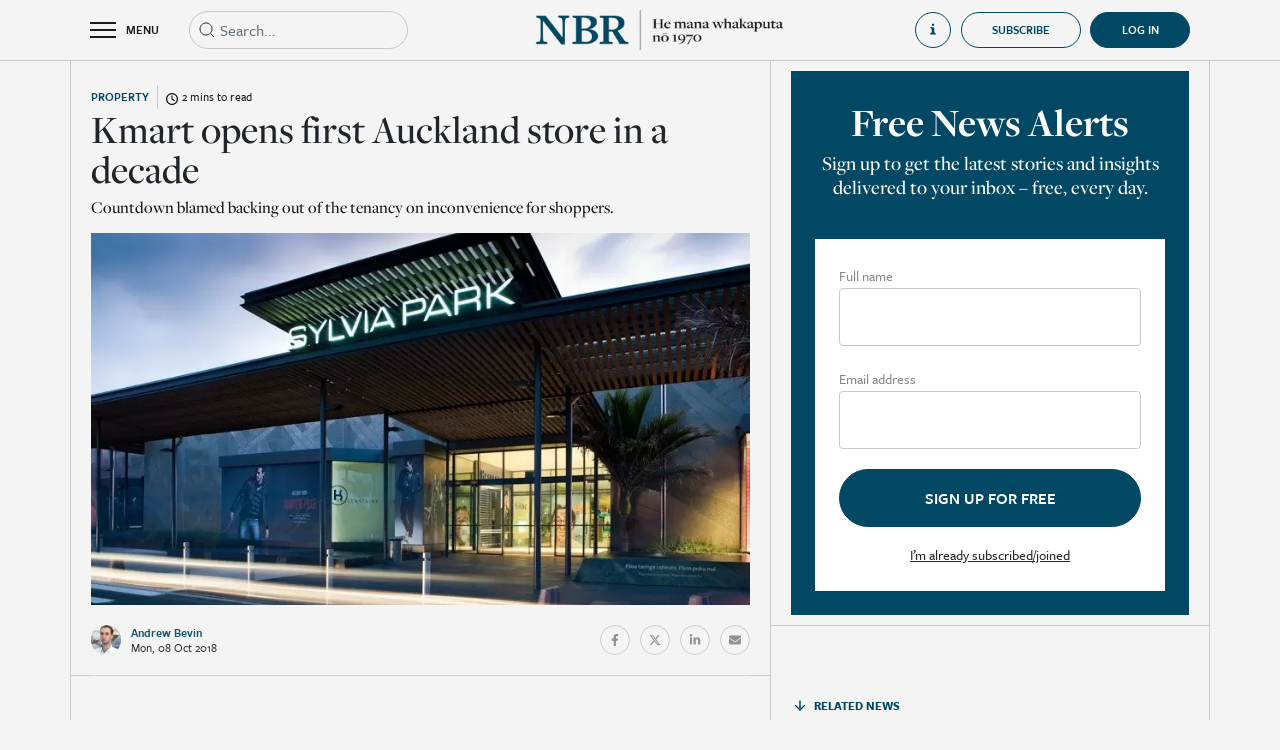

--- FILE ---
content_type: text/html; charset=utf-8
request_url: https://www.nbr.co.nz/property/kmart-opens-first-auckland-store-in-a-decade/
body_size: 12503
content:
<!DOCTYPE html>
<html lang="en-NZ">
<head>
<link rel="dns-prefetch" href="https://d2xgqyuql1olth.cloudfront.net" />
    <meta http-equiv="X-UA-Compatible" content="IE=edge">
    <meta name="viewport" content="width=device-width,initial-scale=1">
    <meta name="color-scheme" content="light">
    
    <meta name="generator" content="SilverStripe - https://www.silverstripe.org" />
<meta http-equiv="Content-Type" content="text/html; charset=utf-8" />
<meta name="description" content="Read premium business news, economic analysis, and market reporting from New Zealand’s most trusted business newsroom. Subscribe to support independent journalism." />
<link rel="canonical" href="https://www.nbr.co.nz/property/kmart-opens-first-auckland-store-in-a-decade/" />
<meta name="twitter:card" content="summary" />
<meta name="twitter:title" content="Kmart opens first Auckland store in a decade - NBR | Business news &amp; analysis | Independent, ad-free reporting" />
<meta name="twitter:description" content="Read premium business news, economic analysis, and market reporting from New Zealand’s most trusted business newsroom. Subscribe to support independent journalism." />
<meta property="og:type" content="article" />
<meta property="og:url" content="https://www.nbr.co.nz/property/kmart-opens-first-auckland-store-in-a-decade/" />
<meta property="og:title" content="Kmart opens first Auckland store in a decade - NBR | Business news &amp; analysis | Independent, ad-free reporting" />
<meta property="og:description" content="Read premium business news, economic analysis, and market reporting from New Zealand’s most trusted business newsroom. Subscribe to support independent journalism." />
<meta property="og:locale" content="en_NZ" />
<meta property="og:site_name" content="NBR | Business news &amp; analysis | Independent, ad-free reporting" />
<meta property="article:published_time" content="2018-10-08T16:04:33+00:00" />
<meta property="article:modification_time" content="2022-04-25T12:33:37+00:00" />
    <title>Kmart opens first Auckland store in a decade</title>
    <base href="https://www.nbr.co.nz/"><!--[if lte IE 6]></base><![endif]-->
    <link rel="shortcut icon" href="https://d2xgqyuql1olth.cloudfront.net/assets/Uploads/2022-05/NBR-favicon.jpeg"/>
    <meta name="apple-mobile-web-app-title" content="NBR">
    <link rel="apple-touch-icon" href="https://d2xgqyuql1olth.cloudfront.net/assets/Uploads/2024-05/appicon_8318.jpeg">
    <meta name="apple-itunes-app"
          content="app-id=1468998738, app-argument=/property/kmart-opens-first-auckland-store-in-a-decade/">
    <meta property="og:title" content="Kmart opens first Auckland store in a decade">
    <meta name="twitter:card" content="summary_large_image"/>
    
        <meta property="og:image" content="https://d2xgqyuql1olth.cloudfront.net/assets/Uploads/2018-10/sylvia-park_01_landscape--850x445.jpeg">
        <meta property="twitter:image" content="https://d2xgqyuql1olth.cloudfront.net/assets/Uploads/2018-10/sylvia-park_01_landscape--850x445.jpeg">
    
    <meta property="og:image:width" content="1200">
    <meta property="og:image:height" content="630">
    <style>
    :root {
        --maincolor: #004863;
    }
</style>

    
    <!-- Google Tag Manager -->
    <script>(function (w, d, s, l, i) {
        w[l] = w[l] || [];
        w[l].push({
            'gtm.start':
                new Date().getTime(), event: 'gtm.js'
        });
        var f = d.getElementsByTagName(s)[0],
            j = d.createElement(s), dl = l != 'dataLayer' ? '&l=' + l : '';
        j.async = true;
        j.src =
            'https://www.googletagmanager.com/gtm.js?id=' + i + dl;
        f.parentNode.insertBefore(j, f);
    })(window, document, 'script', 'dataLayer', 'GTM-TQ8F7Z8');
    </script>
    <!-- End Google Tag Manager -->


<link rel="stylesheet" type="text/css" href="https://cdn.jsdelivr.net/combine/npm/bootstrap@4.6.1/dist/css/bootstrap.min.css,npm/bootstrap-datepicker@1.9.0/dist/css/bootstrap-datepicker.min.css,npm/owl.carousel@2.3.4/dist/assets/owl.carousel.min.css,npm/daterangepicker@3.1.0/daterangepicker.css" />
<link rel="stylesheet" type="text/css" href="https://d2xgqyuql1olth.cloudfront.net/_resources/themes/nbr/css/audioplayer.css?m=1767739585" />
<link rel="stylesheet" type="text/css" href="https://d2xgqyuql1olth.cloudfront.net/_resources/themes/nbr/css/notify.style.css?m=1767739585" />
<link rel="stylesheet" type="text/css" href="https://d2xgqyuql1olth.cloudfront.net/_resources/themes/nbr/css/style.css?m=1767739585" />
<link rel="preload" href="https://use.typekit.net/top8lip.css" as="style" onload="this.onload=null;this.rel='stylesheet'">
    <noscript><link rel="stylesheet" href="https://use.typekit.net/top8lip.css"></noscript>
<link rel="preload" href="https://fonts.googleapis.com/icon?family=Material+Icons&display=swap" as="style" onload="this.onload=null;this.rel='stylesheet'">
    <noscript><link rel="stylesheet" href="https://fonts.googleapis.com/icon?family=Material+Icons&display=swap"></noscript>
<script src="https://quoteapi.com/lib/1.15.18/quoteapi.js" data-quoteapi="appID=072ab978d6d68b8b preload.enable=true"></script>
</head>
<body class="Article subscriber" onselectstart='return false;' oncopy="return false" onpaste="return false" oncut="return false"
      dir="ltr">


    <!-- Google Tag Manager (noscript) -->
    <noscript>
        <iframe src="https://www.googletagmanager.com/ns.html?id=GTM-TQ8F7Z8"
                height="0" width="0" style="display:none;visibility:hidden"></iframe>
    </noscript>
    <!-- End Google Tag Manager (noscript) -->



<div class="page-wrap">

<div class="page-overlay toggle-menu"></div>

    <div class="overlayGuide d-none">
        <div class="d-flex align-items-center justify-content-center h-100">
            <div style="width: 50vw; height: 50vh" class="position-relative">
                <div class="d-flex align-items-center justify-content-center">
                    <div class="d-flex justify-content-center align-items-center mb-3 close-nbr-guide">
                        <i class="material-icons" style="font-size: 40px; color: white">close</i>
                    </div>
                </div>
                <div class="iframe-wrapper embed-container position-relative h-100">
                    <iframe src="https://player.vimeo.com/video/740317225" id="howToGuideHomeVideo"
                            allow="autoplay; fullscreen" frameborder="0" webkitallowfullscreen mozallowfullscreen
                            allowfullscreen></iframe>
                </div>
            </div>
        </div>
    </div>

<div class="header-wrap">
    <header class="header">
        <div class="container">
            <div class="row align-items-center">
                <div class="col d-flex align-items-center">
                    <div class="toggle-menu header-toggle-menu d-flex align-items-center">
                        <div class="burger-container">
                            <div class="burger">
                                <div class="bar topBar"></div>
                                <div class="bar midBar"></div>
                                <div class="bar botBar"></div>
                            </div>
                        </div>
                        <span>MENU</span>
                    </div>
                    
                        
                        <div class="header-search position-relative">
                            <form action="https://www.nbr.co.nz/search" type="get" class="headerSearchForm">
                                <div class="input-wrap mb-0">
                                    <input type="text" name="q" class="form-control elasticAutocomplete expand-on-focus"
                                           placeholder="Search...">
                                </div>
                                <svg width="20px" height="20px" viewBox="0 0 20 20" version="1.1"
                                     xmlns="http://www.w3.org/2000/svg">
                                    <g id="Icons-/-Search" stroke="none" stroke-width="1" fill="none"
                                       fill-rule="evenodd"
                                       stroke-linejoin="round">
                                        <path
                                            d="M9,15 C12.3137085,15 15,12.3137085 15,9 C15,5.6862915 12.3137085,3 9,3 C5.6862915,3 3,5.6862915 3,9 C3,12.3137085 5.6862915,15 9,15 Z M17,17 L13.5,13.5"
                                            id="Combined-Shape" stroke="currentColor"></path>
                                    </g>
                                </svg>
                            </form>
                            <div class="w-100 position-absolute d-flex flex-column elasticAutocompleteResults"
                                 style="background-color: #f4f4f4; z-index: 10">

                            </div>
                        </div>
                    
                </div>
                <div class="col-auto">
                    <a href="https://www.nbr.co.nz/">
                        <div class="show-on-transparent">
                            <img src="https://d2xgqyuql1olth.cloudfront.net/assets/Uploads/2024-09/White-Te-Wiki-NBR-Logo-BOS.webp">
                        </div>
                        <img src="https://d2xgqyuql1olth.cloudfront.net/assets/Uploads/2024-09/Short-Te-Wiki-NBR-Mast-head-2.webp">
                    </a>
                </div>
                <div class="col d-none d-xl-flex align-items-center justify-content-end">
                    
                        <div
                            class="open-how-to-guide d-flex align-items-center justify-content-start">
                            <div class="d-flex align-items-center">
                                <svg width="20" height="20" viewBox="0 0 20 20" fill="currentColor"
                                     xmlns="http://www.w3.org/2000/svg">
                                    <path
                                        d="M5 7V8.5C5 8.5 7.85714 8.5 7.85714 11.5V14.5C7.85714 17.5 5 17.5 5 17.5V19H15V17.5C15 17.5 12 17.5 12 14.5V8.5C12 7.75 11.2857 7 10.5714 7H5Z"
                                        fill="currentColor"/>
                                    <circle cx="10" cy="3" r="2" fill="currentColor"/>
                                </svg>
                                <span class="ml-3">How to guide</span>
                            </div>
                        </div>
                    
                    
                        
                            <a href="https://www.nbr.co.nz/subscriptions?promoId=1">
    <button
        class="btn nbr-btn">
        Subscribe
    </button>
</a>

                        
                    
                    <div style="margin-left: 9px"
                         >
                        
                            <a href="Security/login?BackURL=/property/kmart-opens-first-auckland-store-in-a-decade/"
                               class="d-flex align-items-center justify-content-center user-collapsible-icon-login active">
                                <div class="d-flex align-items-center">
                                    <span>Log in</span>
                                </div>
                            </a>
                        
                    </div>
                </div>
                <div class="col d-flex d-xl-none align-items-center justify-content-end">
                    
                </div>
            </div>
        </div>
        <div class="header-menu">
            <div class="inner">
                <div class="container-fluid mobile-search d-xl-none">
                    <div class="d-flex">
                        <div class="header-search position-relative d-block">
                            <form action="https://www.nbr.co.nz/search" type="get" class="headerSearchForm">
                                <div class="input-wrap mb-0">
                                    <input type="text" name="q" class="form-control elasticAutocomplete"
                                           placeholder="Search...">
                                </div>
                                <svg width="20px" height="20px" viewBox="0 0 20 20" version="1.1"
                                     xmlns="http://www.w3.org/2000/svg">
                                    <g id="Icons-/-Search" stroke="none" stroke-width="1" fill="none"
                                       fill-rule="evenodd" stroke-linejoin="round">
                                        <path
                                            d="M9,15 C12.3137085,15 15,12.3137085 15,9 C15,5.6862915 12.3137085,3 9,3 C5.6862915,3 3,5.6862915 3,9 C3,12.3137085 5.6862915,15 9,15 Z M17,17 L13.5,13.5"
                                            id="Combined-Shape" stroke="currentColor"></path>
                                    </g>
                                </svg>
                            </form>
                        </div>
                        <div class="col-auto px-0">
                            <div
                                class="open-how-to-guide d-flex align-items-center justify-content-start">
                                <div class="d-flex align-items-center">
                                    <svg width="20" height="20" viewBox="0 0 20 20" fill="none"
                                         xmlns="http://www.w3.org/2000/svg">
                                        <path
                                            d="M5 7V8.5C5 8.5 7.85714 8.5 7.85714 11.5V14.5C7.85714 17.5 5 17.5 5 17.5V19H15V17.5C15 17.5 12 17.5 12 14.5V8.5C12 7.75 11.2857 7 10.5714 7H5Z"
                                            fill="currentColor"/>
                                        <circle cx="10" cy="3" r="2" fill="currentColor"/>
                                    </svg>
                                    <span class="ml-3">How to guide</span>
                                </div>
                            </div>
                        </div>
                        
                    </div>
                </div>
                <div class="container-fluid d-flex justify-content-center homeLinkTopContainer">
                    <div class="container">
                        <a href="home" class="d-flex justify-content-start align-items-center noHoverLink">
                            <svg width="14" height="14" viewBox="0 0 14 14" fill="none"
                                 xmlns="http://www.w3.org/2000/svg">
                                <g id="Icons-/-Home">
                                    <path id="Rectangle" fill-rule="evenodd" clip-rule="evenodd"
                                          d="M1.3999 5.40002L6.9999 1.40002L12.5999 5.40002V12.6H8.5999V7.80002H5.3999V12.6H1.3999V5.40002Z"
                                          fill="currentColor" stroke="currentColor" stroke-linejoin="round"/>
                                </g>
                            </svg>
                            <span class="ml-2">Home</span>
                        </a>
                    </div>
                </div>
                <div class="container-fluid d-flex justify-content-center headerLinkTileTopContainer">
                    <div class="container d-flex py-3 px-0">
                        
                            <a class="headerLinkTileContainer pt-3 pt-md-0 " href="the-nbr-list?utm_source=nbr.co.nz&amp;utm_medium=hamburger&amp;utm_campaign=hamburger&amp;utm_content=TheNBRListButton">
                                <div>
                                    <div class="headerLinkTile d-flex justify-content-start align-items-end"
                                         style="background: linear-gradient(0deg, rgba(0, 0, 0, 0.50) 0%, rgba(0, 0, 0, 0.50) 100%), url(https://d2xgqyuql1olth.cloudfront.net/assets/Uploads/2023-08/0e822d51c88fd432b845660d11b46dd1.jpeg), lightgray; background-position: center; background-size: cover">
                                        <span>The NBR Rich List</span>
                                    </div>
                                </div>
                            </a>
                        
                            <a class="headerLinkTileContainer pt-3 pt-md-0 " href="marketplace?utm_source=nbr.co.nz&amp;utm_medium=hamburger&amp;utm_campaign=hamburger&amp;utm_content=MarketplaceButton">
                                <div>
                                    <div class="headerLinkTile d-flex justify-content-start align-items-end"
                                         style="background: linear-gradient(0deg, rgba(0, 0, 0, 0.50) 0%, rgba(0, 0, 0, 0.50) 100%), url(https://d2xgqyuql1olth.cloudfront.net/assets/Uploads/2023-08/d9136153abd8a8f8887cbc49dfa30e40.jpeg), lightgray; background-position: center; background-size: cover">
                                        <span>NBR Marketplace</span>
                                    </div>
                                </div>
                            </a>
                        
                            <a class="headerLinkTileContainer pt-3 pt-md-0 " href="nbr-view?utm_source=nbr.co.nz&amp;utm_medium=hamburger&amp;utm_campaign=hamburger&amp;utm_content=NBRVideoButton">
                                <div>
                                    <div class="headerLinkTile d-flex justify-content-start align-items-end"
                                         style="background: linear-gradient(0deg, rgba(0, 0, 0, 0.50) 0%, rgba(0, 0, 0, 0.50) 100%), url(https://d2xgqyuql1olth.cloudfront.net/assets/Uploads/2023-08/48ee34a66a386344cd164870c3eea506.jpeg), lightgray; background-position: center; background-size: cover">
                                        <span>NBR Video</span>
                                    </div>
                                </div>
                            </a>
                        
                    </div>
                </div>
                
                    <div class="menu-items">
                        <div class="container">
                            <div class="row">
                                
                                    <div class="col-xl-4 item-group">
                                        <h3 class="size-3">Categories</h3>
                                        <div class="row">
                                            
                                            
                                                
                                                    <a href="/business/" class="col-6">
                                                        <span>General Business</span>
                                                    </a>
                                                
                                                    <a href="/investment/" class="col-6">
                                                        <span>Investment</span>
                                                    </a>
                                                
                                                    <a href="/economics/" class="col-6">
                                                        <span>Economics</span>
                                                    </a>
                                                
                                                    <a href="/te-ao-maori/" class="col-6">
                                                        <span>Te Ao Māori</span>
                                                    </a>
                                                
                                                    <a href="/politics/" class="col-6">
                                                        <span>Politics</span>
                                                    </a>
                                                
                                                    <a href="/infrastructure/" class="col-6">
                                                        <span>Infrastructure</span>
                                                    </a>
                                                
                                                    <a href="/australia/" class="col-6">
                                                        <span>Australia</span>
                                                    </a>
                                                
                                                    <a href="/tech/" class="col-6">
                                                        <span>Tech &amp; Innovation</span>
                                                    </a>
                                                
                                                    <a href="/finance/" class="col-6">
                                                        <span>Finance</span>
                                                    </a>
                                                
                                                    <a href="/law/" class="col-6">
                                                        <span>Law</span>
                                                    </a>
                                                
                                                    <a href="/professional-services/" class="col-6">
                                                        <span>Professional Services</span>
                                                    </a>
                                                
                                                    <a href="/primary-industries/" class="col-6">
                                                        <span>Primary Industries</span>
                                                    </a>
                                                
                                                    <a href="/retail/" class="col-6">
                                                        <span>Retail</span>
                                                    </a>
                                                
                                                    <a href="/property/" class="col-6">
                                                        <span>Property</span>
                                                    </a>
                                                
                                                    <a href="/deals/" class="col-6">
                                                        <span>Deals</span>
                                                    </a>
                                                
                                                    <a href="/marketing-and-media/" class="col-6">
                                                        <span>Marketing &amp; Media</span>
                                                    </a>
                                                
                                                    <a href="/tourism/" class="col-6">
                                                        <span>Tourism</span>
                                                    </a>
                                                
                                                    <a href="/energy/" class="col-6">
                                                        <span>Energy</span>
                                                    </a>
                                                
                                                    <a href="/luxury-property/" class="col-6">
                                                        <span>Luxury Property</span>
                                                    </a>
                                                
                                                    <a href="/nz-aviation-news/" class="col-6">
                                                        <span>Aviation News</span>
                                                    </a>
                                                
                                                    <a href="/comings-and-goings/" class="col-6">
                                                        <span>Comings &amp; Goings</span>
                                                    </a>
                                                
                                                
                                            
                                        </div>
                                    </div>
                                
                                    <div class="col-xl-4 item-group">
                                        <h3 class="size-3">Analysis</h3>
                                        <div class="row">
                                            
                                                <a href="https://www.nbr.co.nz/category/analysis" class="col-6">
                                                    <span>All</span>
                                                </a>
                                            
                                            
                                                
                                                    <a href="/economy-matters/" class="col-6">
                                                        <span>Economy Matters</span>
                                                    </a>
                                                
                                                    <a href="/edwards-on-politics/" class="col-6">
                                                        <span>Edwards on Politics</span>
                                                    </a>
                                                
                                                    <a href="/hunters-corner/" class="col-6">
                                                        <span>Hunter’s Corner</span>
                                                    </a>
                                                
                                                    <a href="/last-word/" class="col-6">
                                                        <span>Last Word</span>
                                                    </a>
                                                
                                                    <a href="/margin-call/" class="col-6">
                                                        <span>Margin Call</span>
                                                    </a>
                                                
                                                    <a href="/on-the-money/" class="col-6">
                                                        <span>On the Money</span>
                                                    </a>
                                                
                                                    <a href="/shoeshine/" class="col-6">
                                                        <span>Shoeshine</span>
                                                    </a>
                                                
                                                    <a href="/underarm/" class="col-6">
                                                        <span>Underarm</span>
                                                    </a>
                                                
                                                    <a href="/nbr-focus/" class="col-6">
                                                        <span>NBR Focus</span>
                                                    </a>
                                                
                                                
                                            
                                        </div>
                                    </div>
                                
                                    <div class="col-xl-4 item-group">
                                        <h3 class="size-3">Featured</h3>
                                        <div class="row">
                                            
                                            
                                                
                                                    <a href="marketplace" class="col-6">
                                                        <span>NBR Marketplace</span>
                                                    </a>
                                                
                                                    <a href="https://www.nbr.co.nz/local-edge/" class="col-6">
                                                        <span>Local Edge</span>
                                                    </a>
                                                
                                                    <a href="nbr-view" class="col-6">
                                                        <span>NBR Video</span>
                                                    </a>
                                                
                                                    <a href="toil-and-trouble" class="col-6">
                                                        <span>Toil &amp; Trouble</span>
                                                    </a>
                                                
                                                    <a href="beehive-banter" class="col-6">
                                                        <span>Beehive Banter</span>
                                                    </a>
                                                
                                                    <a href="morning-brew" class="col-6">
                                                        <span>Morning Brew</span>
                                                    </a>
                                                
                                                    <a href="dollars-and-sense" class="col-6">
                                                        <span>Dollars &amp; Sense</span>
                                                    </a>
                                                
                                                    <a href="entrepreneurs" class="col-6">
                                                        <span>Entrepreneurs</span>
                                                    </a>
                                                
                                                    <a href="https://www.nbr.co.nz/the-grind/" class="col-6">
                                                        <span>The Grind</span>
                                                    </a>
                                                
                                                    <a href="market-outlook" class="col-6">
                                                        <span>Market Outlook</span>
                                                    </a>
                                                
                                                    <a href="https://www.nbr.co.nz/executive-health/" class="col-6">
                                                        <span>Executive Health</span>
                                                    </a>
                                                
                                                    <a href="https://www.nbr.co.nz/market-review" class="col-6">
                                                        <span>Market Review</span>
                                                    </a>
                                                
                                                    <a href="https://www.nbr.co.nz/students-say/" class="col-6">
                                                        <span>Students’ Say</span>
                                                    </a>
                                                
                                                    <a href="the-nbr-podcast" class="col-6">
                                                        <span>The NBR Podcast</span>
                                                    </a>
                                                
                                                    <a href="category/opinion-archive" class="col-6">
                                                        <span>Opinion (Archive)</span>
                                                    </a>
                                                
                                                    <a href="nbr-radar" class="col-6">
                                                        <span>NBR Radar (Archive)</span>
                                                    </a>
                                                
                                                    <a href="private-bin-2" class="col-6">
                                                        <span>Private Bin</span>
                                                    </a>
                                                
                                                    <a href="nz-aviation-news-back-issues" class="col-6">
                                                        <span>NZ Aviation News (Archive)</span>
                                                    </a>
                                                
                                                    <a href="the-nbr-list/archive" class="col-6">
                                                        <span>NBR Rich List (Archive)</span>
                                                    </a>
                                                
                                                    <a href="your-business" class="col-6">
                                                        <span>Your Business</span>
                                                    </a>
                                                
                                                    <a href="audio-articles" class="col-6">
                                                        <span>Audio Articles</span>
                                                    </a>
                                                
                                                    <a href="the-nbr-list" class="col-6">
                                                        <span>The NBR Rich List</span>
                                                    </a>
                                                
                                            
                                        </div>
                                    </div>
                                
                                
                                    
                                
                            </div>
                        </div>
                    </div>
                
            </div>
        </div>
    </header>
</div>

    



    
    


<input type="hidden" value="76739" class="article-id">

    

<div class="container page-article">
    <div class="row section-row">

        
        <div class="col section">
            <div class="before-article-content pt-4">
                <div class="row align-items-center justify-content-between row-category">
                    <div
                        class="d-flex align-items-center col-auto">
                        <a href="https://www.nbr.co.nz/property/" class="text-category">Property</a>
                        <div class="time-to-read d-flex justify-content-center align-items-center ml-2 pl-2">
                            <div>
                                <svg xmlns="http://www.w3.org/2000/svg" viewBox="0 0 512 512">
                                    <path
                                        d="M464 256A208 208 0 1 1 48 256a208 208 0 1 1 416 0zM0 256a256 256 0 1 0 512 0A256 256 0 1 0 0 256zM232 120V256c0 8 4 15.5 10.7 20l96 64c11 7.4 25.9 4.4 33.3-6.7s4.4-25.9-6.7-33.3L280 243.2V120c0-13.3-10.7-24-24-24s-24 10.7-24 24z"/>
                                </svg>
                            </div>
                            <span class="pl-1">
                                2 mins to read
                            </span>
                        </div>
                    </div>
                    <div class="col-auto d-flex align-items-center">
                        



                    </div>
                </div>
                <h1 class="size-2">Kmart opens first Auckland store in a decade</h1>
                <p class="text-description">Countdown blamed backing out of the tenancy on inconvenience for shoppers.</p>
                
                    <!-- 76739 , ,  ,  -->

    <div class="frame landscape embed-container">
        
            
                <div class="bg-holder"
                     style="background-image: url('https://d2xgqyuql1olth.cloudfront.net/assets/Uploads/2018-10/sylvia-park_01_landscape--850x445.jpeg');
                         background-position: 50% 50%;"></div>
            
        
    </div>


                
                
                <div class="d-flex align-items-center justify-content-between flex-column flex-sm-row">
                    
                        <div class="journalist-info">
                            <div class="d-flex align-items-center">
                                <div class="frame circle ">
    
        <div class="bg-holder"
             style="background-image:url('https://d2xgqyuql1olth.cloudfront.net/assets/Uploads/2022-06/Andrew-Bevin-NBR-Staff-v2.jpeg');
                 background-position: 50% 50%;"></div>
    
</div>
<div>
    <a href="https://www.nbr.co.nz/author/63">
        <span class="d-block journalist-name">Andrew Bevin</span>
    </a>
    <span class="d-block date-small">Mon, 08 Oct 2018</span>
</div>

                            </div>
                        </div>
                    
                    <div class="article-share pb-3 pb-sm-0">
                        <div class="d-flex align-items-center">
                            
                                
                            
                            <a href="https://www.facebook.com/sharer/sharer.php?u=https://www.nbr.co.nz/property/kmart-opens-first-auckland-store-in-a-decade/"
                               class="social-round d-flex align-items-center justify-content-center" target="_blank">
                                <svg aria-hidden="true" focusable="false" data-prefix="fab" data-icon="facebook-f"
                                     class="svg-inline--fa fa-facebook-f fa-w-10" role="img"
                                     xmlns="http://www.w3.org/2000/svg" viewBox="0 0 320 512">
                                    <path fill="currentColor"
                                          d="M279.14 288l14.22-92.66h-88.91v-60.13c0-25.35 12.42-50.06 52.24-50.06h40.42V6.26S260.43 0 225.36 0c-73.22 0-121.08 44.38-121.08 124.72v70.62H22.89V288h81.39v224h100.17V288z"></path>
                                </svg>
                            </a>
                            <a href="https://twitter.com/intent/tweet?text=https://www.nbr.co.nz/property/kmart-opens-first-auckland-store-in-a-decade/"
                               class="social-round d-flex align-items-center justify-content-center" target="_blank">
                                <svg aria-hidden="true" focusable="false" data-prefix="fab" data-icon="twitter"
                                     class="svg-inline--fa fa-twitter fa-w-16" role="img" xmlns="http://www.w3.org/2000/svg"
                                     viewBox="0 0 512 512">
                                    <path fill="currentColor"
                                          d="M389.2 48h70.6L305.6 224.2 487 464H345L233.7 318.6 106.5 464H35.8L200.7 275.5 26.8 48H172.4L272.9 180.9 389.2 48zM364.4 421.8h39.1L151.1 88h-42L364.4 421.8z"></path>
                                </svg>
                            </a>
                            <a href="https://www.linkedin.com/shareArticle?url=https://www.nbr.co.nz/property/kmart-opens-first-auckland-store-in-a-decade/"
                               class="social-round d-flex align-items-center justify-content-center" target="_blank">
                                <svg aria-hidden="true" focusable="false" data-prefix="fab" data-icon="linkedin-in"
                                     class="svg-inline--fa fa-linkedin-in fa-w-14" role="img"
                                     xmlns="http://www.w3.org/2000/svg" viewBox="0 0 448 512">
                                    <path fill="currentColor"
                                          d="M100.28 448H7.4V148.9h92.88zM53.79 108.1C24.09 108.1 0 83.5 0 53.8a53.79 53.79 0 0 1 107.58 0c0 29.7-24.1 54.3-53.79 54.3zM447.9 448h-92.68V302.4c0-34.7-.7-79.2-48.29-79.2-48.29 0-55.69 37.7-55.69 76.7V448h-92.78V148.9h89.08v40.8h1.3c12.4-23.5 42.69-48.3 87.88-48.3 94 0 111.28 61.9 111.28 142.3V448z"></path>
                                </svg>
                            </a>
                            <a href="mailto:?subject=Kmart opens first Auckland store in a decade&body=https://www.nbr.co.nz/property/kmart-opens-first-auckland-store-in-a-decade/"
                               class="social-round d-flex align-items-center justify-content-center" target="_blank">
                                <svg xmlns="http://www.w3.org/2000/svg" viewBox="0 0 512 512">
                                    <!--! Font Awesome Pro 6.1.1 by @fontawesome - https://fontawesome.com License - https://fontawesome.com/license (Commercial License) Copyright 2022 Fonticons, Inc. -->
                                    <path fill="currentColor"
                                          d="M464 64C490.5 64 512 85.49 512 112C512 127.1 504.9 141.3 492.8 150.4L275.2 313.6C263.8 322.1 248.2 322.1 236.8 313.6L19.2 150.4C7.113 141.3 0 127.1 0 112C0 85.49 21.49 64 48 64H464zM217.6 339.2C240.4 356.3 271.6 356.3 294.4 339.2L512 176V384C512 419.3 483.3 448 448 448H64C28.65 448 0 419.3 0 384V176L217.6 339.2z"/>
                                </svg>
                            </a>
                            
                                
                            
                        </div>
                    </div>
                </div>
            </div>
            
        
        <div class="d-block d-xl-none key-points-top-border">
            

        </div>
        <div class="row article-content styled-content pb-4">
            <div class="col-12">
                
                    <p><span><span><span>Next year retail giant Kmart Australia will open&nbsp;a new store in the Sylvia Park retail complex in Mt Wellington, the&nbsp;chain’s seventh store in Auckland as it expands further into New Zealand.</span></span></span></p>

<p><span><span><span>Countdown left the 5000sq m tenancy at the southern end of the facility in April, saying it was an</span></span></span></p>
                
                
                    
                        <div class="paywall-wrap text-center">
    
        <div class="text-center">
            <h4 class="size-4">Want to read more? It's easy.</h4>
            <h2 class="size-2">Choose your subscription</h2>
        </div>
        
            <h5 class="size-5">Already have an account? <a href="https://www.nbr.co.nz/Security/login?BackURL=/property/kmart-opens-first-auckland-store-in-a-decade/">Login</a></h5>
        
        
            <div class="products-tab">
                <div class="product-list is-active">
                    <div class="d-lg-flex flex-wrap justify-content-center products pt-4">
                        
                            
                        
                            
                        
                            
                        
                            
                                <div class="item">
                                    <div class="item-wrapper m-0 p-0 d-flex flex-column justify-content-between h-full">
                                        <div class="top mb-0">
                                            <h4 class="size-4">Smartphone Only Subscription</h4>
                                            
                                                <h4 class="size-4 price">NZ$29.95 / monthly</h4>
                                            
                                        </div>
                                        <div>
                                            <button class="nbr-btn nbr-btn-blue size-7 subscribe" type="button"
                                                    productID="3">
                                                <span>Subscribe Now</span>
                                            </button>
                                        </div>

                                    </div>
                                </div>
                            
                        
                            
                                <div class="item">
                                    <div class="item-wrapper m-0 p-0 d-flex flex-column justify-content-between h-full">
                                        <div class="top mb-0">
                                            <h4 class="size-4">Monthly Premium Online Subscription</h4>
                                            
                                                <h4 class="size-4 price">NZ$49.95 / monthly</h4>
                                            
                                        </div>
                                        <div>
                                            <button class="nbr-btn nbr-btn-blue size-7 subscribe" type="button"
                                                    productID="2">
                                                <span>Subscribe Now</span>
                                            </button>
                                        </div>

                                    </div>
                                </div>
                            
                        
                            
                                <div class="item">
                                    <div class="item-wrapper m-0 p-0 d-flex flex-column justify-content-between h-full">
                                        <div class="top mb-0">
                                            <h4 class="size-4">Smartphone Only Annual Subscription</h4>
                                            
                                                <h4 class="size-4 price">NZ$299.00 / yearly</h4>
                                            
                                        </div>
                                        <div>
                                            <button class="nbr-btn nbr-btn-blue size-7 subscribe" type="button"
                                                    productID="17">
                                                <span>Subscribe Now</span>
                                            </button>
                                        </div>

                                    </div>
                                </div>
                            
                        
                            
                                <div class="item">
                                    <div class="item-wrapper m-0 p-0 d-flex flex-column justify-content-between h-full">
                                        <div class="top mb-0">
                                            <h4 class="size-4">Yearly Premium Online Subscription</h4>
                                            
                                                <h4 class="size-4 price">NZ$499.00 / yearly</h4>
                                            
                                        </div>
                                        <div>
                                            <button class="nbr-btn nbr-btn-blue size-7 subscribe" type="button"
                                                    productID="1">
                                                <span>Subscribe Now</span>
                                            </button>
                                        </div>

                                    </div>
                                </div>
                            
                        
                    </div>
                </div>
                <div class="product-list">
                    <div class="row justify-content-center products">
                        
                            <div class="group-item col-12 col-xl-5">
                                <h4 class="size-4">Premium Group Membership 10 Users</h4>
                                <h4 class="size-4 price">NZ$385<small>+GST</small> / monthly</h4>
                                <span class="styled-content">$38.5 per user - Pay by monthly
                                    credit card debit</span>
                                <div>
                                    <button class="nbr-btn nbr-btn-blue size-7 subscribe" type="button" productID="4">
                                        <span>Subscribe Now</span>
                                    </button>
                                </div>
                            </div>
                        
                            <div class="group-item col-12 col-xl-5">
                                <h4 class="size-4">Premium Group Membership 20 Users</h4>
                                <h4 class="size-4 price">NZ$660<small>+GST</small> / monthly</h4>
                                <span class="styled-content">$33 per user - Pay by monthly
                                    credit card debit</span>
                                <div>
                                    <button class="nbr-btn nbr-btn-blue size-7 subscribe" type="button" productID="5">
                                        <span>Subscribe Now</span>
                                    </button>
                                </div>
                            </div>
                        
                            <div class="group-item col-12 col-xl-5">
                                <h4 class="size-4">Premium Group Membership 50 Users</h4>
                                <h4 class="size-4 price">NZ$1375<small>+GST</small> / monthly</h4>
                                <span class="styled-content">$27.5 per user - Pay by monthly
                                    credit card debit</span>
                                <div>
                                    <button class="nbr-btn nbr-btn-blue size-7 subscribe" type="button" productID="6">
                                        <span>Subscribe Now</span>
                                    </button>
                                </div>
                            </div>
                        
                            <div class="group-item col-12 col-xl-5">
                                <h4 class="size-4">Premium Group Membership 100 Users</h4>
                                <h4 class="size-4 price">NZ$2100<small>+GST</small> / monthly</h4>
                                <span class="styled-content">$21 per user - Pay by monthly
                                    credit card debit</span>
                                <div>
                                    <button class="nbr-btn nbr-btn-blue size-7 subscribe" type="button" productID="7">
                                        <span>Subscribe Now</span>
                                    </button>
                                </div>
                            </div>
                        
                    </div>
                </div>
                <div class="product-list">
                    <div class="d-md-flex justify-content-center products">
                        
                            <div class="item">
                                <h4 class="size-4">Yearly Premium Online Subscription + NBR Marketplace</h4>
                                <h4 class="size-4 price">NZ$999.00 / yearly</h4>
                                <div>
                                    <button class="nbr-btn nbr-btn-blue size-7 subscribe" type="button" productID="8">
                                        <span>Subscribe Now</span>
                                    </button>
                                </div>
                            </div>
                        
                    </div>
                </div>
            </div>
            <div class="row products-tab-switch align-items-center justify-content-center size-7">
                <div class="tab-item is-active">
                    <span>Individual</span>
                </div>
                <div class="tab-item">
                    <span>Group membership</span>
                </div>
                <div class="tab-item">
                    <span>NBR Marketplace</span>
                </div>
            </div>
            


    
        <div
            class="free-trial-ad-block products row text-center py-4">
            <div class="col-12">
                <h3 class="size-3 bold">Student</h3>
                <div class="pt-3">
                    <span class="size-6">Exclusive FREE offer for uni students studying at a New Zealand university (valued at $499).</span>
                </div>
                <div class="pt-3">
                    <a href="https://www.nbr.co.nz/student-access">
                        <button class="nbr-btn nbr-btn-blue subscribe" type="button" style="width: 150px" productId="16">
                            <span>Start Now</span>
                        </button>
                    </a>
                </div>
                <div class="pt-4">
                    <a href="terms-and-conditions#student-subscription" target="_blank" class="size-7">View terms and conditions.</a>
                </div>
            </div>
        </div>
    


        
    
</div>

<form method="post" action="https://www.nbr.co.nz/checkout" class="subscribe-form-hidden">
    <input type="hidden" name="productID">
</form>

                    
                

                
                    
                        <div class="content-end-journalist">
                            <div class="d-flex align-items-center justify-content-between">
                                <div class="journalist-info">
                                    <div class="d-flex align-items-center">
                                        <div class="frame circle ">
    
        <div class="bg-holder"
             style="background-image:url('https://d2xgqyuql1olth.cloudfront.net/assets/Uploads/2022-06/Andrew-Bevin-NBR-Staff-v2.jpeg');
                 background-position: 50% 50%;"></div>
    
</div>
<div>
    <a href="https://www.nbr.co.nz/author/63">
        <span class="d-block journalist-name">Andrew Bevin</span>
    </a>
    <span class="d-block date-small">Mon, 08 Oct 2018</span>
</div>

                                    </div>
                                </div>
                                
                            </div>
                            <div class="d-flex justify-content-between align-items-center">
                                <div>
                                    
                                        <span class="d-block date-small mt-3">Contact the Writer: <a
                                            href="mailto:andrew@nbr.co.nz">andrew@nbr.co.nz</a></span>
                                    
                                </div>
                                <div>
                                      <span class="d-block date-small mt-3">News tip? Question? Typo? Let us know: <a
                                          href="mailto:editor@nbr.co.nz">editor@nbr.co.nz</a></span>
                                </div>
                            </div>
                        </div>
                    
                
            </div>
        </div>
        <div class="row article-copyright">
            <div class="col-12 size-6">
                <span>&copy; All content copyright NBR. Do not reproduce in any form without permission, even if you have a paid subscription.</span>
            </div>
        </div>
        
            
                <div class="row tags">
                    <div class="col-12 section-header">
                        <span>Tags</span>
                    </div>
                    <div class="col-12 d-flex flex-wrap size-7">
                        
                            <a href="https://www.nbr.co.nz/search?q=Kmart&tagsOnly=1" class="item">
                                <span>Kmart</span>
                            </a>
                        
                            <a href="https://www.nbr.co.nz/search?q=retail&tagsOnly=1" class="item">
                                <span>retail</span>
                            </a>
                        
                            <a href="https://www.nbr.co.nz/search?q=Property&tagsOnly=1" class="item">
                                <span>Property</span>
                            </a>
                        
                            <a href="https://www.nbr.co.nz/search?q=Sylvia Park&tagsOnly=1" class="item">
                                <span>Sylvia Park</span>
                            </a>
                        
                    </div>
                </div>
            
        
        <div class="d-xl-none">
            
<div class="row section free-news-alerts-wrap  d-none">
    <div class="col-12">
        <div class="free-news-alerts">
            
            <h3 class="size-2">Free News Alerts</h3>
            <p>Sign up to get the latest stories and insights delivered to your inbox – free, every day.</p>
            <form action="">
                <div class="input-wrap">
                    <label>Full name</label>
                    <input type="text" class="form-control required" name="fullName" required>
                </div>
                <div class="input-wrap">
                    <label>Email address</label>
                    <input type="email" class="form-control required" name="emailAddress" required>
                </div>
                <button class="nbr-btn nbr-btn-blue" type="submit">
                    <div class="spinner-border"></div>
                    <span>Sign up for free</span>
                </button>
                <div class="d-flex justify-content-center">
                    <div class="already-subscribed">I’m already subscribed/joined</div>
                </div>
            </form>
        </div>
    </div>
</div>

        </div>
        
            <div class="row d-xl-none">
                <div class="col-12 section article-related-articles" style="border: 0;">
                    
                    
                        <div class="row inner">
                            <div class="col-12 section-header">
                                <span>Related News</span>
                            </div>
                            
                                
                                    <div class="col-12 item">
                                        <div class="article-medium is-simple">
    <div class="row">
        <div class="col-auto">
            <a href="/winter-season-goods-higher-fuel-prices-boost-june-retail-sales/">
                <div class="frame square thumbnail">
                    
                        <div class="bg-holder"
                             style="background-image: url('https://d2xgqyuql1olth.cloudfront.net/assets/Uploads/story_imgs/Sue2_0.jpeg');
                                 background-position: 50% 50%;"></div>
                    
                </div>
            </a>
        </div>
        <div class="col pl-0">
            <div class="row align-items-center justify-content-between row-category">
                <div class="col-auto">
                    <a href="" class="text-category"></a>
                </div>
                <div class="col-auto">
                    



                </div>
            </div>
            <a href="/winter-season-goods-higher-fuel-prices-boost-june-retail-sales/">
                <h4 class="text-single-title">Winter season goods, higher fuel prices boost June retail sales </h4>
                
            </a>
        </div>
    </div>

    
</div>

                                    </div>
                                
                            
                                
                                    <div class="col-12 item">
                                        <div class="article-medium is-simple">
    <div class="row">
        <div class="col-auto">
            <a href="/kiwi-property-rakes-in-100m-on-sale-of-porirua-shopping-centre-to-aussie-group/">
                <div class="frame square thumbnail">
                    
                        <div class="bg-holder"
                             style="background-image: url('https://d2xgqyuql1olth.cloudfront.net/assets/Uploads/story_imgs/ChrisGudgeon.jpeg');
                                 background-position: 50% 50%;"></div>
                    
                </div>
            </a>
        </div>
        <div class="col pl-0">
            <div class="row align-items-center justify-content-between row-category">
                <div class="col-auto">
                    <a href="" class="text-category"></a>
                </div>
                <div class="col-auto">
                    
    <a href="/kiwi-property-rakes-in-100m-on-sale-of-porirua-shopping-centre-to-aussie-group/#comments">
        
            <span class="size-7">2</span>
        
        <img src="https://d2xgqyuql1olth.cloudfront.net/_resources/themes/nbr/../../../svg/svgcolor/comment.svg">
    </a>




                </div>
            </div>
            <a href="/kiwi-property-rakes-in-100m-on-sale-of-porirua-shopping-centre-to-aussie-group/">
                <h4 class="text-single-title">Kiwi Property rakes in $100m on sale of Porirua shopping centre to Aussie group</h4>
                
            </a>
        </div>
    </div>

    
</div>

                                    </div>
                                
                            
                                
                                    <div class="col-12 item">
                                        <div class="article-medium is-simple">
    <div class="row">
        <div class="col-auto">
            <a href="/78m-expansion-of-botany-town-centre-adds-more-retail-to-one-of-citys-most-populous-areas/">
                <div class="frame square thumbnail">
                    
                        <div class="bg-holder"
                             style="background-image: url('https://d2xgqyuql1olth.cloudfront.net/assets/Uploads/story_imgs/cobham-nick.jpeg');
                                 background-position: 50% 50%;"></div>
                    
                </div>
            </a>
        </div>
        <div class="col pl-0">
            <div class="row align-items-center justify-content-between row-category">
                <div class="col-auto">
                    <a href="" class="text-category"></a>
                </div>
                <div class="col-auto">
                    
    <a href="/78m-expansion-of-botany-town-centre-adds-more-retail-to-one-of-citys-most-populous-areas/#comments">
        
            <span class="size-7">1</span>
        
        <img src="https://d2xgqyuql1olth.cloudfront.net/_resources/themes/nbr/../../../svg/svgcolor/comment.svg">
    </a>




                </div>
            </div>
            <a href="/78m-expansion-of-botany-town-centre-adds-more-retail-to-one-of-citys-most-populous-areas/">
                <h4 class="text-single-title">$78m expansion of Botany Town Centre adds more retail to one of city&#039;s most populous areas</h4>
                
            </a>
        </div>
    </div>

    
</div>

                                    </div>
                                
                            
                        </div>
                    <!-- /RELATED ARTICLES -->
                </div>
            </div>
        
        
    </div>
        <div
            class="col-auto section article-related-articles d-none d-xl-block sticky">
            
<div class="row section free-news-alerts-wrap  d-none">
    <div class="col-12">
        <div class="free-news-alerts">
            
            <h3 class="size-2">Free News Alerts</h3>
            <p>Sign up to get the latest stories and insights delivered to your inbox – free, every day.</p>
            <form action="">
                <div class="input-wrap">
                    <label>Full name</label>
                    <input type="text" class="form-control required" name="fullName" required>
                </div>
                <div class="input-wrap">
                    <label>Email address</label>
                    <input type="email" class="form-control required" name="emailAddress" required>
                </div>
                <button class="nbr-btn nbr-btn-blue" type="submit">
                    <div class="spinner-border"></div>
                    <span>Sign up for free</span>
                </button>
                <div class="d-flex justify-content-center">
                    <div class="already-subscribed">I’m already subscribed/joined</div>
                </div>
            </form>
        </div>
    </div>
</div>

            
            

            
            
                <div class="row inner position-relative">
                    <div class="col-12 section-header">
                        <span>Related News</span>
                    </div>
                    
                        
                            <div class="col-12 item">
                                <div class="article-medium is-simple">
    <div class="row">
        <div class="col-auto">
            <a href="/winter-season-goods-higher-fuel-prices-boost-june-retail-sales/">
                <div class="frame square thumbnail">
                    
                        <div class="bg-holder"
                             style="background-image: url('https://d2xgqyuql1olth.cloudfront.net/assets/Uploads/story_imgs/Sue2_0.jpeg');
                                 background-position: 50% 50%;"></div>
                    
                </div>
            </a>
        </div>
        <div class="col pl-0">
            <div class="row align-items-center justify-content-between row-category">
                <div class="col-auto">
                    <a href="" class="text-category"></a>
                </div>
                <div class="col-auto">
                    



                </div>
            </div>
            <a href="/winter-season-goods-higher-fuel-prices-boost-june-retail-sales/">
                <h4 class="text-single-title">Winter season goods, higher fuel prices boost June retail sales </h4>
                
            </a>
        </div>
    </div>

    
</div>

                            </div>
                        
                    
                        
                            <div class="col-12 item">
                                <div class="article-medium is-simple">
    <div class="row">
        <div class="col-auto">
            <a href="/kiwi-property-rakes-in-100m-on-sale-of-porirua-shopping-centre-to-aussie-group/">
                <div class="frame square thumbnail">
                    
                        <div class="bg-holder"
                             style="background-image: url('https://d2xgqyuql1olth.cloudfront.net/assets/Uploads/story_imgs/ChrisGudgeon.jpeg');
                                 background-position: 50% 50%;"></div>
                    
                </div>
            </a>
        </div>
        <div class="col pl-0">
            <div class="row align-items-center justify-content-between row-category">
                <div class="col-auto">
                    <a href="" class="text-category"></a>
                </div>
                <div class="col-auto">
                    
    <a href="/kiwi-property-rakes-in-100m-on-sale-of-porirua-shopping-centre-to-aussie-group/#comments">
        
            <span class="size-7">2</span>
        
        <img src="https://d2xgqyuql1olth.cloudfront.net/_resources/themes/nbr/../../../svg/svgcolor/comment.svg">
    </a>




                </div>
            </div>
            <a href="/kiwi-property-rakes-in-100m-on-sale-of-porirua-shopping-centre-to-aussie-group/">
                <h4 class="text-single-title">Kiwi Property rakes in $100m on sale of Porirua shopping centre to Aussie group</h4>
                
            </a>
        </div>
    </div>

    
</div>

                            </div>
                        
                    
                        
                            <div class="col-12 item">
                                <div class="article-medium is-simple">
    <div class="row">
        <div class="col-auto">
            <a href="/78m-expansion-of-botany-town-centre-adds-more-retail-to-one-of-citys-most-populous-areas/">
                <div class="frame square thumbnail">
                    
                        <div class="bg-holder"
                             style="background-image: url('https://d2xgqyuql1olth.cloudfront.net/assets/Uploads/story_imgs/cobham-nick.jpeg');
                                 background-position: 50% 50%;"></div>
                    
                </div>
            </a>
        </div>
        <div class="col pl-0">
            <div class="row align-items-center justify-content-between row-category">
                <div class="col-auto">
                    <a href="" class="text-category"></a>
                </div>
                <div class="col-auto">
                    
    <a href="/78m-expansion-of-botany-town-centre-adds-more-retail-to-one-of-citys-most-populous-areas/#comments">
        
            <span class="size-7">1</span>
        
        <img src="https://d2xgqyuql1olth.cloudfront.net/_resources/themes/nbr/../../../svg/svgcolor/comment.svg">
    </a>




                </div>
            </div>
            <a href="/78m-expansion-of-botany-town-centre-adds-more-retail-to-one-of-citys-most-populous-areas/">
                <h4 class="text-single-title">$78m expansion of Botany Town Centre adds more retail to one of city&#039;s most populous areas</h4>
                
            </a>
        </div>
    </div>

    
</div>

                            </div>
                        
                    
                </div>
            <!-- /RELATED ARTICLES -->
            
            
        </div>
    </div>
</div>

    <div class="d-none dataLayerArticleViewNotification">
        <div class="articleTitle">Kmart opens first Auckland store in a decade</div>
        <div class="articleCategories">Property,</div>
        <div class="articleId">76739</div>
        <div class="isTeaser">true</div>
    </div>

</div>

    <footer class="footer">
        <div class="container">
            <div class="footer-menu">
                <div class="row align-items-center">
                    <div class="col d-none d-xl-block">
                        <a href="https://www.nbr.co.nz/subscriptions" class="btn nbr-btn nbr-btn-white size-7">
                            <span>Subscribe</span>
                        </a>
                    </div>
                    <div class="col-auto">
                        <a href="https://www.nbr.co.nz/">
                            <img src="https://d2xgqyuql1olth.cloudfront.net/assets/Uploads/2024-09/White-Te-Wiki-NBR-Logo-BOS.webp">
                        </a>
                    </div>
                    <div class="col d-flex align-items-center justify-content-end">
                        <a href="https://www.facebook.com/NBROnline/"
                           class="social-round d-flex align-items-center justify-content-center" target="_blank">
                            <svg aria-hidden="true" focusable="false" data-prefix="fab" data-icon="facebook-f"
                                 class="svg-inline--fa fa-facebook-f fa-w-10" role="img"
                                 xmlns="http://www.w3.org/2000/svg"
                                 viewBox="0 0 320 512">
                                <path fill="currentColor"
                                      d="M279.14 288l14.22-92.66h-88.91v-60.13c0-25.35 12.42-50.06 52.24-50.06h40.42V6.26S260.43 0 225.36 0c-73.22 0-121.08 44.38-121.08 124.72v70.62H22.89V288h81.39v224h100.17V288z"></path>
                            </svg>
                        </a>
                        <a href="https://twitter.com/TheNBR"
                           class="social-round d-flex align-items-center justify-content-center" target="_blank">
                            <svg aria-hidden="true" focusable="false" data-prefix="fab" data-icon="twitter"
                                 class="svg-inline--fa fa-twitter fa-w-16" role="img" xmlns="http://www.w3.org/2000/svg"
                                 viewBox="0 0 512 512"><!--!Font Awesome Free 6.7.2 by @fontawesome - https://fontawesome.com License - https://fontawesome.com/license/free Copyright 2025 Fonticons, Inc.-->
                                <path fill="currentColor"
                                      d="M389.2 48h70.6L305.6 224.2 487 464H345L233.7 318.6 106.5 464H35.8L200.7 275.5 26.8 48H172.4L272.9 180.9 389.2 48zM364.4 421.8h39.1L151.1 88h-42L364.4 421.8z"/>
                            </svg>
                        </a>
                        <a href="https://www.linkedin.com/company/national-business-review"
                           class="social-round d-flex align-items-center justify-content-center" target="_blank">
                            <svg aria-hidden="true" focusable="false" data-prefix="fab" data-icon="linkedin-in"
                                 class="svg-inline--fa fa-linkedin-in fa-w-14" role="img"
                                 xmlns="http://www.w3.org/2000/svg"
                                 viewBox="0 0 448 512">
                                <path fill="currentColor"
                                      d="M100.28 448H7.4V148.9h92.88zM53.79 108.1C24.09 108.1 0 83.5 0 53.8a53.79 53.79 0 0 1 107.58 0c0 29.7-24.1 54.3-53.79 54.3zM447.9 448h-92.68V302.4c0-34.7-.7-79.2-48.29-79.2-48.29 0-55.69 37.7-55.69 76.7V448h-92.78V148.9h89.08v40.8h1.3c12.4-23.5 42.69-48.3 87.88-48.3 94 0 111.28 61.9 111.28 142.3V448z"></path>
                            </svg>
                        </a>
                    </div>
                </div>
                <hr>
                <div class="row menu-items size-6">
                    
                        <div class="col-6 col-lg mb-3 mb-lg-0">
                            <h3 class="size-7">Categories</h3>
                            <div>
                                <ul>
                                    
                                    
                                        
                                            <li>
                                                <a href="/business/">
                                                    <span>General Business</span>
                                                </a>
                                            </li>
                                        
                                            <li>
                                                <a href="/investment/">
                                                    <span>Investment</span>
                                                </a>
                                            </li>
                                        
                                            <li>
                                                <a href="/economics/">
                                                    <span>Economics</span>
                                                </a>
                                            </li>
                                        
                                            <li>
                                                <a href="/te-ao-maori/">
                                                    <span>Te Ao Māori</span>
                                                </a>
                                            </li>
                                        
                                            <li>
                                                <a href="/politics/">
                                                    <span>Politics</span>
                                                </a>
                                            </li>
                                        
                                            <li>
                                                <a href="/infrastructure/">
                                                    <span>Infrastructure</span>
                                                </a>
                                            </li>
                                        
                                            <li>
                                                <a href="/australia/">
                                                    <span>Australia</span>
                                                </a>
                                            </li>
                                        
                                            <li>
                                                <a href="/tech/">
                                                    <span>Tech &amp; Innovation</span>
                                                </a>
                                            </li>
                                        
                                            <li>
                                                <a href="/finance/">
                                                    <span>Finance</span>
                                                </a>
                                            </li>
                                        
                                            <li>
                                                <a href="/law/">
                                                    <span>Law</span>
                                                </a>
                                            </li>
                                        
                                            <li>
                                                <a href="/professional-services/">
                                                    <span>Professional Services</span>
                                                </a>
                                            </li>
                                        
                                            <li>
                                                <a href="/primary-industries/">
                                                    <span>Primary Industries</span>
                                                </a>
                                            </li>
                                        
                                            <li>
                                                <a href="/retail/">
                                                    <span>Retail</span>
                                                </a>
                                            </li>
                                        
                                            <li>
                                                <a href="/property/">
                                                    <span>Property</span>
                                                </a>
                                            </li>
                                        
                                            <li>
                                                <a href="/deals/">
                                                    <span>Deals</span>
                                                </a>
                                            </li>
                                        
                                            <li>
                                                <a href="/marketing-and-media/">
                                                    <span>Marketing &amp; Media</span>
                                                </a>
                                            </li>
                                        
                                            <li>
                                                <a href="/tourism/">
                                                    <span>Tourism</span>
                                                </a>
                                            </li>
                                        
                                            <li>
                                                <a href="/energy/">
                                                    <span>Energy</span>
                                                </a>
                                            </li>
                                        
                                            <li>
                                                <a href="/luxury-property/">
                                                    <span>Luxury Property</span>
                                                </a>
                                            </li>
                                        
                                            <li>
                                                <a href="/nz-aviation-news/">
                                                    <span>Aviation News</span>
                                                </a>
                                            </li>
                                        
                                            <li>
                                                <a href="/comings-and-goings/">
                                                    <span>Comings &amp; Goings</span>
                                                </a>
                                            </li>
                                        
                                        
                                    
                                </ul>
                            </div>
                        </div>
                    
                        <div class="col-6 col-lg mb-3 mb-lg-0">
                            <h3 class="size-7">Analysis</h3>
                            <div>
                                <ul>
                                    
                                        <li>
                                            <a href="https://www.nbr.co.nz/category/analysis">
                                                <span>All</span>
                                            </a>
                                        </li>
                                    
                                    
                                        
                                            <li>
                                                <a href="/economy-matters/">
                                                    <span>Economy Matters</span>
                                                </a>
                                            </li>
                                        
                                            <li>
                                                <a href="/edwards-on-politics/">
                                                    <span>Edwards on Politics</span>
                                                </a>
                                            </li>
                                        
                                            <li>
                                                <a href="/hunters-corner/">
                                                    <span>Hunter’s Corner</span>
                                                </a>
                                            </li>
                                        
                                            <li>
                                                <a href="/last-word/">
                                                    <span>Last Word</span>
                                                </a>
                                            </li>
                                        
                                            <li>
                                                <a href="/margin-call/">
                                                    <span>Margin Call</span>
                                                </a>
                                            </li>
                                        
                                            <li>
                                                <a href="/on-the-money/">
                                                    <span>On the Money</span>
                                                </a>
                                            </li>
                                        
                                            <li>
                                                <a href="/shoeshine/">
                                                    <span>Shoeshine</span>
                                                </a>
                                            </li>
                                        
                                            <li>
                                                <a href="/underarm/">
                                                    <span>Underarm</span>
                                                </a>
                                            </li>
                                        
                                            <li>
                                                <a href="/nbr-focus/">
                                                    <span>NBR Focus</span>
                                                </a>
                                            </li>
                                        
                                        
                                    
                                </ul>
                            </div>
                        </div>
                    
                        <div class="col-6 col-lg mb-3 mb-lg-0">
                            <h3 class="size-7">Featured</h3>
                            <div>
                                <ul>
                                    
                                    
                                        
                                            <li>
                                                <a href="marketplace">
                                                    <span>NBR Marketplace</span>
                                                </a>
                                            </li>
                                        
                                            <li>
                                                <a href="https://www.nbr.co.nz/local-edge/">
                                                    <span>Local Edge</span>
                                                </a>
                                            </li>
                                        
                                            <li>
                                                <a href="nbr-view">
                                                    <span>NBR Video</span>
                                                </a>
                                            </li>
                                        
                                            <li>
                                                <a href="toil-and-trouble">
                                                    <span>Toil &amp; Trouble</span>
                                                </a>
                                            </li>
                                        
                                            <li>
                                                <a href="beehive-banter">
                                                    <span>Beehive Banter</span>
                                                </a>
                                            </li>
                                        
                                            <li>
                                                <a href="morning-brew">
                                                    <span>Morning Brew</span>
                                                </a>
                                            </li>
                                        
                                            <li>
                                                <a href="dollars-and-sense">
                                                    <span>Dollars &amp; Sense</span>
                                                </a>
                                            </li>
                                        
                                            <li>
                                                <a href="entrepreneurs">
                                                    <span>Entrepreneurs</span>
                                                </a>
                                            </li>
                                        
                                            <li>
                                                <a href="https://www.nbr.co.nz/the-grind/">
                                                    <span>The Grind</span>
                                                </a>
                                            </li>
                                        
                                            <li>
                                                <a href="market-outlook">
                                                    <span>Market Outlook</span>
                                                </a>
                                            </li>
                                        
                                            <li>
                                                <a href="https://www.nbr.co.nz/executive-health/">
                                                    <span>Executive Health</span>
                                                </a>
                                            </li>
                                        
                                            <li>
                                                <a href="https://www.nbr.co.nz/market-review">
                                                    <span>Market Review</span>
                                                </a>
                                            </li>
                                        
                                            <li>
                                                <a href="https://www.nbr.co.nz/students-say/">
                                                    <span>Students’ Say</span>
                                                </a>
                                            </li>
                                        
                                            <li>
                                                <a href="the-nbr-podcast">
                                                    <span>The NBR Podcast</span>
                                                </a>
                                            </li>
                                        
                                            <li>
                                                <a href="category/opinion-archive">
                                                    <span>Opinion (Archive)</span>
                                                </a>
                                            </li>
                                        
                                            <li>
                                                <a href="nbr-radar">
                                                    <span>NBR Radar (Archive)</span>
                                                </a>
                                            </li>
                                        
                                            <li>
                                                <a href="private-bin-2">
                                                    <span>Private Bin</span>
                                                </a>
                                            </li>
                                        
                                            <li>
                                                <a href="nz-aviation-news-back-issues">
                                                    <span>NZ Aviation News (Archive)</span>
                                                </a>
                                            </li>
                                        
                                            <li>
                                                <a href="the-nbr-list/archive">
                                                    <span>NBR Rich List (Archive)</span>
                                                </a>
                                            </li>
                                        
                                            <li>
                                                <a href="your-business">
                                                    <span>Your Business</span>
                                                </a>
                                            </li>
                                        
                                            <li>
                                                <a href="audio-articles">
                                                    <span>Audio Articles</span>
                                                </a>
                                            </li>
                                        
                                            <li>
                                                <a href="the-nbr-list">
                                                    <span>The NBR Rich List</span>
                                                </a>
                                            </li>
                                        
                                    
                                </ul>
                            </div>
                        </div>
                    
                    <div class="col-6 col-lg mb-3 mb-lg-0">
                        <span class="size-7">More</span>
                        <div>
                            <ul>
                                <li>
                                    <a href="https://www.nbr.co.nz/about-nbr">About NBR</a>
                                </li>
                                <li>
                                    <a href="https://www.nbr.co.nz/editorial-profiles">Meet the Crew</a>
                                </li>
                                <li>
                                    <a href="https://www.nbr.co.nz/contact-us">Contact Us</a>
                                </li>
                                <li>
                                    <a href="https://www.nbr.co.nz/faq">FAQs</a>
                                </li>
                                <li>
                                    <div class="open-how-to-guide-footer">How to guide</div>
                                </li>
                                <li>
                                    <a href="https://www.nbr.co.nz/rss">RSS Feeds</a>
                                </li>
                            </ul>
                        </div>
                    </div>
                    <div class="col-6 col-lg">
                        <span class="size-7">Address</span>
                        <div>
                            <p><p style="font-weight: 400;">PO Box 1734<br>Shortland St<br>Auckland 1140</p></p>
                            <p class="d-none d-lg-block">0800THENBR
                            +64 (0)9 870 1779</p>
                        </div>
                        <div>
                            <a href="https://apps.apple.com/nz/app/nbr-nz/id1468998738">
                                <img class="w-75" src="https://d2xgqyuql1olth.cloudfront.net/_resources/themes/nbr/img/Appstore.png">
                            </a>
                        </div>
                        <div class="pt-3">
                            <a href="https://play.google.com/store/apps/details?id=nz.co.nbr">
                                <img class="w-75" src="https://d2xgqyuql1olth.cloudfront.net/_resources/themes/nbr/img/Playstore.png">
                            </a>
                        </div>
                    </div>
                    <div class="col-6 d-lg-none">
                        <span class="size-7">&nbsp;</span>
                        <div>
                            <p>0800THENBR
                            +64 (0)9 870 1779</p>
                        </div>
                    </div>
                </div>
            </div>
        </div>
        <div class="page-end">
            <div class="container">
                <div class="d-md-flex align-items-center justify-content-between">
                <span class="size-7 d-block">&copy; 2026 NBR. All rights reserved. <a
                    href="https://www.nbr.co.nz/privacy">Privacy Policy</a> - <a
                    href="https://www.nbr.co.nz/terms-and-conditions">Terms and Conditions</a></span>
                    <span class="size-7 d-block">Powered by <strong><a href="https://newmediasolution.co.nz/" target="_blank">New Media Solution</a></strong></span>
                </div>
            </div>
        </div>
    </footer>
    
        
            <div class="mobile-guest-footer d-xl-none">
                <div class="container">
                    <!-- ADD FREE SHARED BANNER -->
                    
                    <div class="d-flex align-items-center justify-content-center">
                        <a href="https://www.nbr.co.nz/subscriptions" class="btn nbr-btn nbr-btn-blue mr-3">
                            <span>Subscribe</span>
                        </a>
                        <a href="Security/login?BackURL=/property/kmart-opens-first-auckland-store-in-a-decade/"
                           class="btn nbr-btn nbr-btn-transparent">
                            <span>Login</span>
                        </a>
                    </div>
                </div>
            </div>
        
    


<script type="application/javascript" src="https://cdn.jsdelivr.net/combine/npm/jquery@3.6.0,npm/moment@2.29.1/moment.min.js,npm/bootstrap-datepicker@1.9.0,npm/tus-js-client@2.3.1/dist/tus.min.js,npm/owl.carousel@2.3.4/dist/owl.carousel.min.js,npm/daterangepicker@3.1.0/daterangepicker.min.js"></script>
<script type="application/javascript" src="https://d2xgqyuql1olth.cloudfront.net/_resources/themes/nbr/js/audioplayer.js?m=1767739585"></script>
<script type="application/javascript" src="https://d2xgqyuql1olth.cloudfront.net/_resources/themes/nbr/js/notify.js?m=1767739585"></script>
<script type="application/javascript" src="https://d2xgqyuql1olth.cloudfront.net/_resources/themes/nbr/marketplace/js/sortable.js?m=1767739585"></script>
<script type="application/javascript" src="https://player.vimeo.com/api/player.js"></script>
<script type="application/javascript" src="https://d2xgqyuql1olth.cloudfront.net/_resources/themes/nbr/js/script.js?m=1767739585"></script>
</body>
</html>





--- FILE ---
content_type: text/html; charset=UTF-8
request_url: https://player.vimeo.com/video/740317225
body_size: 6816
content:
<!DOCTYPE html>
<html lang="en">
<head>
  <meta charset="utf-8">
  <meta name="viewport" content="width=device-width,initial-scale=1,user-scalable=yes">
  
  <link rel="canonical" href="https://player.vimeo.com/video/740317225">
  <meta name="googlebot" content="noindex,indexifembedded">
  
  
  <title>How to use the website-NBR.co.nz on Vimeo</title>
  <style>
      body, html, .player, .fallback {
          overflow: hidden;
          width: 100%;
          height: 100%;
          margin: 0;
          padding: 0;
      }
      .fallback {
          
              background-color: transparent;
          
      }
      .player.loading { opacity: 0; }
      .fallback iframe {
          position: fixed;
          left: 0;
          top: 0;
          width: 100%;
          height: 100%;
      }
  </style>
  <link rel="modulepreload" href="https://f.vimeocdn.com/p/4.46.25/js/player.module.js" crossorigin="anonymous">
  <link rel="modulepreload" href="https://f.vimeocdn.com/p/4.46.25/js/vendor.module.js" crossorigin="anonymous">
  <link rel="preload" href="https://f.vimeocdn.com/p/4.46.25/css/player.css" as="style">
</head>

<body>


<div class="vp-placeholder">
    <style>
        .vp-placeholder,
        .vp-placeholder-thumb,
        .vp-placeholder-thumb::before,
        .vp-placeholder-thumb::after {
            position: absolute;
            top: 0;
            bottom: 0;
            left: 0;
            right: 0;
        }
        .vp-placeholder {
            visibility: hidden;
            width: 100%;
            max-height: 100%;
            height: calc(1080 / 1920 * 100vw);
            max-width: calc(1920 / 1080 * 100vh);
            margin: auto;
        }
        .vp-placeholder-carousel {
            display: none;
            background-color: #000;
            position: absolute;
            left: 0;
            right: 0;
            bottom: -60px;
            height: 60px;
        }
    </style>

    

    
        <style>
            .vp-placeholder-thumb {
                overflow: hidden;
                width: 100%;
                max-height: 100%;
                margin: auto;
            }
            .vp-placeholder-thumb::before,
            .vp-placeholder-thumb::after {
                content: "";
                display: block;
                filter: blur(7px);
                margin: 0;
                background: url(https://i.vimeocdn.com/video/2073204302-dbae4c32578201d168a8e0959d7f6610ee16173205505ac2925d4c5c85e41ce5-d?mw=80&q=85) 50% 50% / contain no-repeat;
            }
            .vp-placeholder-thumb::before {
                 
                margin: -30px;
            }
        </style>
    

    <div class="vp-placeholder-thumb"></div>
    <div class="vp-placeholder-carousel"></div>
    <script>function placeholderInit(t,h,d,s,n,o){var i=t.querySelector(".vp-placeholder"),v=t.querySelector(".vp-placeholder-thumb");if(h){var p=function(){try{return window.self!==window.top}catch(a){return!0}}(),w=200,y=415,r=60;if(!p&&window.innerWidth>=w&&window.innerWidth<y){i.style.bottom=r+"px",i.style.maxHeight="calc(100vh - "+r+"px)",i.style.maxWidth="calc("+n+" / "+o+" * (100vh - "+r+"px))";var f=t.querySelector(".vp-placeholder-carousel");f.style.display="block"}}if(d){var e=new Image;e.onload=function(){var a=n/o,c=e.width/e.height;if(c<=.95*a||c>=1.05*a){var l=i.getBoundingClientRect(),g=l.right-l.left,b=l.bottom-l.top,m=window.innerWidth/g*100,x=window.innerHeight/b*100;v.style.height="calc("+e.height+" / "+e.width+" * "+m+"vw)",v.style.maxWidth="calc("+e.width+" / "+e.height+" * "+x+"vh)"}i.style.visibility="visible"},e.src=s}else i.style.visibility="visible"}
</script>
    <script>placeholderInit(document,  false ,  true , "https://i.vimeocdn.com/video/2073204302-dbae4c32578201d168a8e0959d7f6610ee16173205505ac2925d4c5c85e41ce5-d?mw=80\u0026q=85",  1920 ,  1080 );</script>
</div>

<div id="player" class="player"></div>
<script>window.playerConfig = {"cdn_url":"https://f.vimeocdn.com","vimeo_api_url":"api.vimeo.com","request":{"files":{"dash":{"cdns":{"akfire_interconnect_quic":{"avc_url":"https://vod-adaptive-ak.vimeocdn.com/exp=1768456264~acl=%2F241f23eb-29a5-4744-b3d2-bc8d5d417067%2Fpsid%3Dbf8f9ba9879f732da534ffe1862abe96b8d24f37e54c7af14345b2af5b284d8f%2F%2A~hmac=66cade86d0f6057ffd5afbc9a97bb6e09fe0990960fb4fd0f8e282fc46a1ff2b/241f23eb-29a5-4744-b3d2-bc8d5d417067/psid=bf8f9ba9879f732da534ffe1862abe96b8d24f37e54c7af14345b2af5b284d8f/v2/playlist/av/primary/prot/cXNyPTE/playlist.json?omit=av1-hevc\u0026pathsig=8c953e4f~juEbT9BKmoi52omUrSaCL8tQGayMRCXdbv3pIYT7OhQ\u0026qsr=1\u0026r=dXM%3D\u0026rh=1lPPqJ","origin":"gcs","url":"https://vod-adaptive-ak.vimeocdn.com/exp=1768456264~acl=%2F241f23eb-29a5-4744-b3d2-bc8d5d417067%2Fpsid%3Dbf8f9ba9879f732da534ffe1862abe96b8d24f37e54c7af14345b2af5b284d8f%2F%2A~hmac=66cade86d0f6057ffd5afbc9a97bb6e09fe0990960fb4fd0f8e282fc46a1ff2b/241f23eb-29a5-4744-b3d2-bc8d5d417067/psid=bf8f9ba9879f732da534ffe1862abe96b8d24f37e54c7af14345b2af5b284d8f/v2/playlist/av/primary/prot/cXNyPTE/playlist.json?pathsig=8c953e4f~juEbT9BKmoi52omUrSaCL8tQGayMRCXdbv3pIYT7OhQ\u0026qsr=1\u0026r=dXM%3D\u0026rh=1lPPqJ"},"fastly_skyfire":{"avc_url":"https://skyfire.vimeocdn.com/1768456264-0x75157a88ee4784721dabff00cebd6ad1e7fa9b53/241f23eb-29a5-4744-b3d2-bc8d5d417067/psid=bf8f9ba9879f732da534ffe1862abe96b8d24f37e54c7af14345b2af5b284d8f/v2/playlist/av/primary/prot/cXNyPTE/playlist.json?omit=av1-hevc\u0026pathsig=8c953e4f~juEbT9BKmoi52omUrSaCL8tQGayMRCXdbv3pIYT7OhQ\u0026qsr=1\u0026r=dXM%3D\u0026rh=1lPPqJ","origin":"gcs","url":"https://skyfire.vimeocdn.com/1768456264-0x75157a88ee4784721dabff00cebd6ad1e7fa9b53/241f23eb-29a5-4744-b3d2-bc8d5d417067/psid=bf8f9ba9879f732da534ffe1862abe96b8d24f37e54c7af14345b2af5b284d8f/v2/playlist/av/primary/prot/cXNyPTE/playlist.json?pathsig=8c953e4f~juEbT9BKmoi52omUrSaCL8tQGayMRCXdbv3pIYT7OhQ\u0026qsr=1\u0026r=dXM%3D\u0026rh=1lPPqJ"}},"default_cdn":"akfire_interconnect_quic","separate_av":true,"streams":[{"profile":"f3f6f5f0-2e6b-4e90-994e-842d1feeabc0","id":"318ae7be-b5eb-48d7-8900-a72a9a8f88d2","fps":60,"quality":"720p"},{"profile":"c3347cdf-6c91-4ab3-8d56-737128e7a65f","id":"3cf603f8-f031-4a30-88e7-a7de17326cff","fps":30,"quality":"360p"},{"profile":"d0b41bac-2bf2-4310-8113-df764d486192","id":"b417ff99-a127-4433-b605-b65a6be219f9","fps":30,"quality":"240p"},{"profile":"5ff7441f-4973-4241-8c2e-976ef4a572b0","id":"d106819a-274d-4d8e-9a80-813295c9d7ac","fps":60,"quality":"1080p"},{"profile":"f9e4a5d7-8043-4af3-b231-641ca735a130","id":"ea85a2b0-a884-4afa-ba21-4c58a7c4af3c","fps":30,"quality":"540p"}],"streams_avc":[{"profile":"f3f6f5f0-2e6b-4e90-994e-842d1feeabc0","id":"318ae7be-b5eb-48d7-8900-a72a9a8f88d2","fps":60,"quality":"720p"},{"profile":"c3347cdf-6c91-4ab3-8d56-737128e7a65f","id":"3cf603f8-f031-4a30-88e7-a7de17326cff","fps":30,"quality":"360p"},{"profile":"d0b41bac-2bf2-4310-8113-df764d486192","id":"b417ff99-a127-4433-b605-b65a6be219f9","fps":30,"quality":"240p"},{"profile":"5ff7441f-4973-4241-8c2e-976ef4a572b0","id":"d106819a-274d-4d8e-9a80-813295c9d7ac","fps":60,"quality":"1080p"},{"profile":"f9e4a5d7-8043-4af3-b231-641ca735a130","id":"ea85a2b0-a884-4afa-ba21-4c58a7c4af3c","fps":30,"quality":"540p"}]},"hls":{"captions":"https://vod-adaptive-ak.vimeocdn.com/exp=1768456264~acl=%2F241f23eb-29a5-4744-b3d2-bc8d5d417067%2Fpsid%3Dbf8f9ba9879f732da534ffe1862abe96b8d24f37e54c7af14345b2af5b284d8f%2F%2A~hmac=66cade86d0f6057ffd5afbc9a97bb6e09fe0990960fb4fd0f8e282fc46a1ff2b/241f23eb-29a5-4744-b3d2-bc8d5d417067/psid=bf8f9ba9879f732da534ffe1862abe96b8d24f37e54c7af14345b2af5b284d8f/v2/playlist/av/primary/sub/158437008-c-en-x-autogen,261581510-en-x-autogen/prot/cXNyPTE/playlist.m3u8?ext-subs=1\u0026locale=en\u0026omit=opus\u0026pathsig=8c953e4f~ra6wSfuB8lRBKcCdanCTVyz8gLBw2yXil2DxIsvd66I\u0026qsr=1\u0026r=dXM%3D\u0026rh=1lPPqJ\u0026sf=fmp4","cdns":{"akfire_interconnect_quic":{"avc_url":"https://vod-adaptive-ak.vimeocdn.com/exp=1768456264~acl=%2F241f23eb-29a5-4744-b3d2-bc8d5d417067%2Fpsid%3Dbf8f9ba9879f732da534ffe1862abe96b8d24f37e54c7af14345b2af5b284d8f%2F%2A~hmac=66cade86d0f6057ffd5afbc9a97bb6e09fe0990960fb4fd0f8e282fc46a1ff2b/241f23eb-29a5-4744-b3d2-bc8d5d417067/psid=bf8f9ba9879f732da534ffe1862abe96b8d24f37e54c7af14345b2af5b284d8f/v2/playlist/av/primary/sub/158437008-c-en-x-autogen,261581510-en-x-autogen/prot/cXNyPTE/playlist.m3u8?ext-subs=1\u0026locale=en\u0026omit=av1-hevc-opus\u0026pathsig=8c953e4f~ra6wSfuB8lRBKcCdanCTVyz8gLBw2yXil2DxIsvd66I\u0026qsr=1\u0026r=dXM%3D\u0026rh=1lPPqJ\u0026sf=fmp4","captions":"https://vod-adaptive-ak.vimeocdn.com/exp=1768456264~acl=%2F241f23eb-29a5-4744-b3d2-bc8d5d417067%2Fpsid%3Dbf8f9ba9879f732da534ffe1862abe96b8d24f37e54c7af14345b2af5b284d8f%2F%2A~hmac=66cade86d0f6057ffd5afbc9a97bb6e09fe0990960fb4fd0f8e282fc46a1ff2b/241f23eb-29a5-4744-b3d2-bc8d5d417067/psid=bf8f9ba9879f732da534ffe1862abe96b8d24f37e54c7af14345b2af5b284d8f/v2/playlist/av/primary/sub/158437008-c-en-x-autogen,261581510-en-x-autogen/prot/cXNyPTE/playlist.m3u8?ext-subs=1\u0026locale=en\u0026omit=opus\u0026pathsig=8c953e4f~ra6wSfuB8lRBKcCdanCTVyz8gLBw2yXil2DxIsvd66I\u0026qsr=1\u0026r=dXM%3D\u0026rh=1lPPqJ\u0026sf=fmp4","origin":"gcs","url":"https://vod-adaptive-ak.vimeocdn.com/exp=1768456264~acl=%2F241f23eb-29a5-4744-b3d2-bc8d5d417067%2Fpsid%3Dbf8f9ba9879f732da534ffe1862abe96b8d24f37e54c7af14345b2af5b284d8f%2F%2A~hmac=66cade86d0f6057ffd5afbc9a97bb6e09fe0990960fb4fd0f8e282fc46a1ff2b/241f23eb-29a5-4744-b3d2-bc8d5d417067/psid=bf8f9ba9879f732da534ffe1862abe96b8d24f37e54c7af14345b2af5b284d8f/v2/playlist/av/primary/sub/158437008-c-en-x-autogen,261581510-en-x-autogen/prot/cXNyPTE/playlist.m3u8?ext-subs=1\u0026locale=en\u0026omit=opus\u0026pathsig=8c953e4f~ra6wSfuB8lRBKcCdanCTVyz8gLBw2yXil2DxIsvd66I\u0026qsr=1\u0026r=dXM%3D\u0026rh=1lPPqJ\u0026sf=fmp4"},"fastly_skyfire":{"avc_url":"https://skyfire.vimeocdn.com/1768456264-0x75157a88ee4784721dabff00cebd6ad1e7fa9b53/241f23eb-29a5-4744-b3d2-bc8d5d417067/psid=bf8f9ba9879f732da534ffe1862abe96b8d24f37e54c7af14345b2af5b284d8f/v2/playlist/av/primary/sub/158437008-c-en-x-autogen,261581510-en-x-autogen/prot/cXNyPTE/playlist.m3u8?ext-subs=1\u0026locale=en\u0026omit=av1-hevc-opus\u0026pathsig=8c953e4f~ra6wSfuB8lRBKcCdanCTVyz8gLBw2yXil2DxIsvd66I\u0026qsr=1\u0026r=dXM%3D\u0026rh=1lPPqJ\u0026sf=fmp4","captions":"https://skyfire.vimeocdn.com/1768456264-0x75157a88ee4784721dabff00cebd6ad1e7fa9b53/241f23eb-29a5-4744-b3d2-bc8d5d417067/psid=bf8f9ba9879f732da534ffe1862abe96b8d24f37e54c7af14345b2af5b284d8f/v2/playlist/av/primary/sub/158437008-c-en-x-autogen,261581510-en-x-autogen/prot/cXNyPTE/playlist.m3u8?ext-subs=1\u0026locale=en\u0026omit=opus\u0026pathsig=8c953e4f~ra6wSfuB8lRBKcCdanCTVyz8gLBw2yXil2DxIsvd66I\u0026qsr=1\u0026r=dXM%3D\u0026rh=1lPPqJ\u0026sf=fmp4","origin":"gcs","url":"https://skyfire.vimeocdn.com/1768456264-0x75157a88ee4784721dabff00cebd6ad1e7fa9b53/241f23eb-29a5-4744-b3d2-bc8d5d417067/psid=bf8f9ba9879f732da534ffe1862abe96b8d24f37e54c7af14345b2af5b284d8f/v2/playlist/av/primary/sub/158437008-c-en-x-autogen,261581510-en-x-autogen/prot/cXNyPTE/playlist.m3u8?ext-subs=1\u0026locale=en\u0026omit=opus\u0026pathsig=8c953e4f~ra6wSfuB8lRBKcCdanCTVyz8gLBw2yXil2DxIsvd66I\u0026qsr=1\u0026r=dXM%3D\u0026rh=1lPPqJ\u0026sf=fmp4"}},"default_cdn":"akfire_interconnect_quic","separate_av":true}},"file_codecs":{"av1":[],"avc":["318ae7be-b5eb-48d7-8900-a72a9a8f88d2","3cf603f8-f031-4a30-88e7-a7de17326cff","b417ff99-a127-4433-b605-b65a6be219f9","d106819a-274d-4d8e-9a80-813295c9d7ac","ea85a2b0-a884-4afa-ba21-4c58a7c4af3c"],"hevc":{"dvh1":[],"hdr":[],"sdr":[]}},"lang":"en","referrer":"https://www.nbr.co.nz/property/kmart-opens-first-auckland-store-in-a-decade/","cookie_domain":".vimeo.com","signature":"b2b018dd601e701bf02e654c538ae95c","timestamp":1768452664,"expires":3600,"text_tracks":[{"id":158437008,"lang":"en-x-autogen","url":"https://captions.vimeo.com/captions/158437008.vtt?expires=1768456264\u0026sig=eef30d8b0767bed16dc1108782aaca3e6ff0fbb0","kind":"captions","label":"English (auto-generated)","provenance":"ai_generated","default":true},{"id":261581510,"lang":"en-x-autogen","url":"https://captions.vimeo.com/captions/261581510.vtt?expires=1768456264\u0026sig=42a655d39aaf2598f9ec3a9eac5da549b3efd325","kind":"subtitles","label":"English (auto-generated)","provenance":"ai_generated","default":true}],"thumb_preview":{"url":"https://videoapi-sprites.vimeocdn.com/video-sprites/image/10e204a0-ad3a-40bc-9403-d2198a6b6e65.0.jpeg?ClientID=sulu\u0026Expires=1768455467\u0026Signature=7da46f129c18f960701dd704ffbdf14261b428bd","height":2640,"width":4686,"frame_height":240,"frame_width":426,"columns":11,"frames":120},"currency":"USD","session":"e205dddd2bfc7efc2c19ab9eaaa940870074b29e1768452664","cookie":{"volume":1,"quality":null,"hd":0,"captions":null,"transcript":null,"captions_styles":{"color":null,"fontSize":null,"fontFamily":null,"fontOpacity":null,"bgOpacity":null,"windowColor":null,"windowOpacity":null,"bgColor":null,"edgeStyle":null},"audio_language":null,"audio_kind":null,"qoe_survey_vote":0},"build":{"backend":"31e9776","js":"4.46.25"},"urls":{"js":"https://f.vimeocdn.com/p/4.46.25/js/player.js","js_base":"https://f.vimeocdn.com/p/4.46.25/js","js_module":"https://f.vimeocdn.com/p/4.46.25/js/player.module.js","js_vendor_module":"https://f.vimeocdn.com/p/4.46.25/js/vendor.module.js","locales_js":{"de-DE":"https://f.vimeocdn.com/p/4.46.25/js/player.de-DE.js","en":"https://f.vimeocdn.com/p/4.46.25/js/player.js","es":"https://f.vimeocdn.com/p/4.46.25/js/player.es.js","fr-FR":"https://f.vimeocdn.com/p/4.46.25/js/player.fr-FR.js","ja-JP":"https://f.vimeocdn.com/p/4.46.25/js/player.ja-JP.js","ko-KR":"https://f.vimeocdn.com/p/4.46.25/js/player.ko-KR.js","pt-BR":"https://f.vimeocdn.com/p/4.46.25/js/player.pt-BR.js","zh-CN":"https://f.vimeocdn.com/p/4.46.25/js/player.zh-CN.js"},"ambisonics_js":"https://f.vimeocdn.com/p/external/ambisonics.min.js","barebone_js":"https://f.vimeocdn.com/p/4.46.25/js/barebone.js","chromeless_js":"https://f.vimeocdn.com/p/4.46.25/js/chromeless.js","three_js":"https://f.vimeocdn.com/p/external/three.rvimeo.min.js","vuid_js":"https://f.vimeocdn.com/js_opt/modules/utils/vuid.min.js","hive_sdk":"https://f.vimeocdn.com/p/external/hive-sdk.js","hive_interceptor":"https://f.vimeocdn.com/p/external/hive-interceptor.js","proxy":"https://player.vimeo.com/static/proxy.html","css":"https://f.vimeocdn.com/p/4.46.25/css/player.css","chromeless_css":"https://f.vimeocdn.com/p/4.46.25/css/chromeless.css","fresnel":"https://arclight.vimeo.com/add/player-stats","player_telemetry_url":"https://arclight.vimeo.com/player-events","telemetry_base":"https://lensflare.vimeo.com"},"flags":{"plays":1,"dnt":0,"autohide_controls":0,"preload_video":"metadata_on_hover","qoe_survey_forced":0,"ai_widget":0,"ecdn_delta_updates":0,"disable_mms":0,"check_clip_skipping_forward":0},"country":"US","client":{"ip":"18.190.217.72"},"ab_tests":{"cross_origin_texttracks":{"group":"variant","track":false,"data":null}},"atid":"252050727.1768452664","ai_widget_signature":"e1bb340d79739cc7a5bc1bef3ae51fa024ba2f358466d58a0d0261658f21606e_1768456264","config_refresh_url":"https://player.vimeo.com/video/740317225/config/request?atid=252050727.1768452664\u0026expires=3600\u0026referrer=https%3A%2F%2Fwww.nbr.co.nz%2Fproperty%2Fkmart-opens-first-auckland-store-in-a-decade%2F\u0026session=e205dddd2bfc7efc2c19ab9eaaa940870074b29e1768452664\u0026signature=b2b018dd601e701bf02e654c538ae95c\u0026time=1768452664\u0026v=1"},"player_url":"player.vimeo.com","video":{"id":740317225,"title":"How to use the website-NBR.co.nz","width":1920,"height":1080,"duration":407,"url":"","share_url":"https://vimeo.com/740317225","embed_code":"\u003ciframe title=\"vimeo-player\" src=\"https://player.vimeo.com/video/740317225?h=7f07d077c8\" width=\"640\" height=\"360\" frameborder=\"0\" referrerpolicy=\"strict-origin-when-cross-origin\" allow=\"autoplay; fullscreen; picture-in-picture; clipboard-write; encrypted-media; web-share\"   allowfullscreen\u003e\u003c/iframe\u003e","default_to_hd":0,"privacy":"disable","embed_permission":"whitelist","thumbnail_url":"https://i.vimeocdn.com/video/2073204302-dbae4c32578201d168a8e0959d7f6610ee16173205505ac2925d4c5c85e41ce5-d","owner":{"id":133459979,"name":"NBR View 2","img":"https://i.vimeocdn.com/portrait/defaults-blue_60x60?region=us","img_2x":"https://i.vimeocdn.com/portrait/defaults-blue_60x60?region=us","url":"https://vimeo.com/user133459979","account_type":"live_premium"},"spatial":0,"live_event":null,"version":{"current":null,"available":[{"id":1072637227,"file_id":3949425017,"is_current":true},{"id":1071163621,"file_id":3947953794,"is_current":false},{"id":877254601,"file_id":3753999829,"is_current":false},{"id":809625568,"file_id":3686699147,"is_current":false},{"id":544941930,"file_id":3590281617,"is_current":false},{"id":454190147,"file_id":3416835362,"is_current":false}]},"unlisted_hash":null,"rating":{"id":3},"fps":60,"bypass_token":"eyJ0eXAiOiJKV1QiLCJhbGciOiJIUzI1NiJ9.eyJjbGlwX2lkIjo3NDAzMTcyMjUsImV4cCI6MTc2ODQ1NjMyMH0.G-QBHpkR5UfNszBHR21f_8wzhj0aJIoK7rMhlfkepDs","channel_layout":"stereo","ai":0,"locale":"en"},"user":{"id":0,"team_id":0,"team_origin_user_id":0,"account_type":"none","liked":0,"watch_later":0,"owner":0,"mod":0,"logged_in":0,"private_mode_enabled":0,"vimeo_api_client_token":"eyJhbGciOiJIUzI1NiIsInR5cCI6IkpXVCJ9.eyJzZXNzaW9uX2lkIjoiZTIwNWRkZGQyYmZjN2VmYzJjMTlhYjllYWFhOTQwODcwMDc0YjI5ZTE3Njg0NTI2NjQiLCJleHAiOjE3Njg0NTYyNjQsImFwcF9pZCI6MTE4MzU5LCJzY29wZXMiOiJwdWJsaWMgc3RhdHMifQ.KrJjoWh5VFfw3S_sHDF01CRE0KLudpxJrYNo42_fn18"},"view":1,"vimeo_url":"vimeo.com","embed":{"audio_track":"","autoplay":0,"autopause":1,"dnt":0,"editor":0,"keyboard":1,"log_plays":1,"loop":0,"muted":0,"on_site":0,"texttrack":"","transparent":1,"outro":"beginning","playsinline":1,"quality":null,"player_id":"","api":null,"app_id":"","color":"00698f","color_one":"000000","color_two":"00698f","color_three":"ffffff","color_four":"000000","context":"embed.main","settings":{"auto_pip":1,"badge":0,"byline":0,"collections":0,"color":0,"force_color_one":0,"force_color_two":0,"force_color_three":0,"force_color_four":0,"embed":0,"fullscreen":1,"like":0,"logo":0,"playbar":1,"portrait":0,"pip":1,"share":0,"spatial_compass":0,"spatial_label":0,"speed":1,"title":0,"volume":1,"watch_later":0,"watch_full_video":1,"controls":1,"airplay":1,"audio_tracks":1,"chapters":1,"chromecast":1,"cc":1,"transcript":1,"quality":1,"play_button_position":0,"ask_ai":0,"skipping_forward":1,"debug_payload_collection_policy":"default"},"create_interactive":{"has_create_interactive":false,"viddata_url":""},"min_quality":null,"max_quality":null,"initial_quality":null,"prefer_mms":1}}</script>
<script>const fullscreenSupported="exitFullscreen"in document||"webkitExitFullscreen"in document||"webkitCancelFullScreen"in document||"mozCancelFullScreen"in document||"msExitFullscreen"in document||"webkitEnterFullScreen"in document.createElement("video");var isIE=checkIE(window.navigator.userAgent),incompatibleBrowser=!fullscreenSupported||isIE;window.noModuleLoading=!1,window.dynamicImportSupported=!1,window.cssLayersSupported=typeof CSSLayerBlockRule<"u",window.isInIFrame=function(){try{return window.self!==window.top}catch(e){return!0}}(),!window.isInIFrame&&/twitter/i.test(navigator.userAgent)&&window.playerConfig.video.url&&(window.location=window.playerConfig.video.url),window.playerConfig.request.lang&&document.documentElement.setAttribute("lang",window.playerConfig.request.lang),window.loadScript=function(e){var n=document.getElementsByTagName("script")[0];n&&n.parentNode?n.parentNode.insertBefore(e,n):document.head.appendChild(e)},window.loadVUID=function(){if(!window.playerConfig.request.flags.dnt&&!window.playerConfig.embed.dnt){window._vuid=[["pid",window.playerConfig.request.session]];var e=document.createElement("script");e.async=!0,e.src=window.playerConfig.request.urls.vuid_js,window.loadScript(e)}},window.loadCSS=function(e,n){var i={cssDone:!1,startTime:new Date().getTime(),link:e.createElement("link")};return i.link.rel="stylesheet",i.link.href=n,e.getElementsByTagName("head")[0].appendChild(i.link),i.link.onload=function(){i.cssDone=!0},i},window.loadLegacyJS=function(e,n){if(incompatibleBrowser){var i=e.querySelector(".vp-placeholder");i&&i.parentNode&&i.parentNode.removeChild(i);let a=`/video/${window.playerConfig.video.id}/fallback`;window.playerConfig.request.referrer&&(a+=`?referrer=${window.playerConfig.request.referrer}`),n.innerHTML=`<div class="fallback"><iframe title="unsupported message" src="${a}" frameborder="0"></iframe></div>`}else{n.className="player loading";var t=window.loadCSS(e,window.playerConfig.request.urls.css),r=e.createElement("script"),o=!1;r.src=window.playerConfig.request.urls.js,window.loadScript(r),r["onreadystatechange"in r?"onreadystatechange":"onload"]=function(){!o&&(!this.readyState||this.readyState==="loaded"||this.readyState==="complete")&&(o=!0,playerObject=new VimeoPlayer(n,window.playerConfig,t.cssDone||{link:t.link,startTime:t.startTime}))},window.loadVUID()}};function checkIE(e){e=e&&e.toLowerCase?e.toLowerCase():"";function n(r){return r=r.toLowerCase(),new RegExp(r).test(e);return browserRegEx}var i=n("msie")?parseFloat(e.replace(/^.*msie (\d+).*$/,"$1")):!1,t=n("trident")?parseFloat(e.replace(/^.*trident\/(\d+)\.(\d+).*$/,"$1.$2"))+4:!1;return i||t}
</script>
<script nomodule>
  window.noModuleLoading = true;
  var playerEl = document.getElementById('player');
  window.loadLegacyJS(document, playerEl);
</script>
<script type="module">try{import("").catch(()=>{})}catch(t){}window.dynamicImportSupported=!0;
</script>
<script type="module">if(!window.dynamicImportSupported||!window.cssLayersSupported){if(!window.noModuleLoading){window.noModuleLoading=!0;var playerEl=document.getElementById("player");window.loadLegacyJS(document,playerEl)}var moduleScriptLoader=document.getElementById("js-module-block");moduleScriptLoader&&moduleScriptLoader.parentElement.removeChild(moduleScriptLoader)}
</script>
<script type="module" id="js-module-block">if(!window.noModuleLoading&&window.dynamicImportSupported&&window.cssLayersSupported){const n=document.getElementById("player"),e=window.loadCSS(document,window.playerConfig.request.urls.css);import(window.playerConfig.request.urls.js_module).then(function(o){new o.VimeoPlayer(n,window.playerConfig,e.cssDone||{link:e.link,startTime:e.startTime}),window.loadVUID()}).catch(function(o){throw/TypeError:[A-z ]+import[A-z ]+module/gi.test(o)&&window.loadLegacyJS(document,n),o})}
</script>

<script type="application/ld+json">{"embedUrl":"https://player.vimeo.com/video/740317225?h=7f07d077c8","thumbnailUrl":"https://i.vimeocdn.com/video/2073204302-dbae4c32578201d168a8e0959d7f6610ee16173205505ac2925d4c5c85e41ce5-d?f=webp","name":"How to use the website-NBR.co.nz","description":"This is \"How to use the website-NBR.co.nz\" by \"NBR View 2\" on Vimeo, the home for high quality videos and the people who love them.","duration":"PT407S","uploadDate":"2022-08-17T06:38:32-04:00","@context":"https://schema.org/","@type":"VideoObject"}</script>

</body>
</html>


--- FILE ---
content_type: text/css
request_url: https://d2xgqyuql1olth.cloudfront.net/_resources/themes/nbr/css/audioplayer.css?m=1767739585
body_size: 12851
content:
.meta-artist{text-align:left}.audioplayer{text-align:left}.audioplayer .menu-description{display:none}.audioplayer.time-total-visible .total-time:not(.a){opacity:1;visibility:visible}.audioplayer .the-thumb-con{position:relative}.audioplayer .the-thumb-con .the-thumb{position:relative;height:120px;width:100%;background-position:center center;background-repeat:no-repeat;background-size:contain}.audioplayer.preload-method-none .loading-svg:not(.ceva),.audioplayer.meta-loaded .loading-svg:not(.ceva),.audioplayer.cue-off .loading-svg:not(.ceva){display:none}.audioplayer.view-scrub-disabled .scrubbar{pointer-events:none}.audioplayer.is-radio-type .curr-time,.audioplayer.is-radio-type .total-time{display:none !important}.audioplayer .the-media{pointer-events:none;opacity:0;position:absolute}.audioplayer .prev-btn,.audioplayer .next-btn{position:relative;display:inline-block;vertical-align:middle;top:0;left:0;background-size:cover;background-position:center center;background-repeat:no-repeat;width:30px;height:30px;cursor:pointer}body .audioplayer.scrubbar-loaded .scrubbar:not(.a),.zoomsounds-external-scrubbar.scrubbar-loaded .scrubbar:not(.a){opacity:1}body .audioplayer.scrubbar-loaded .curr-time,.zoomsounds-external-scrubbar.scrubbar-loaded .curr-time{opacity:1}body .audioplayer.scrubbar-loaded .curr-time,.zoomsounds-external-scrubbar.scrubbar-loaded .curr-time{visibility:visible}.audioplayer.scrubbar-loaded:not(.skin-wave-is-spectrum):not(.a) .scrub-bg{transform:scaleY(1)}.con-playpause+.con-after-playpause{margin-left:5px}.con-after-playpause+.meta-artist-con{margin-left:15px}.audioplayer:not(.is-playing) .pausebtn{opacity:0;visibility:hidden}.audioplayer.design-animateplaypause .pausebtn,.audioplayer.design-animateplaypause .playbtn{transition-property:opacity,visibility;transition-duration:.3s;transition-timing-function:ease-out}.audioplayer.is-playing .con-playpause .pausebtn{visibility:visible;opacity:1}.audioplayer.is-playing .con-playpause .playbtn{visibility:hidden;opacity:0}.audioplayer.skinvariation-zoomsounds-wrapper-bg-bellow-center-play.zoomsounds-wrapper-bg-bellow .audioplayer-inner .con-playpause,.audioplayer.skinvariation-zoomsounds-wrapper-bg-bellow-center-play.zoomsounds-wrapper-bg-bellow .audioplayer-inner .next-btn,.audioplayer.skinvariation-zoomsounds-wrapper-bg-bellow-center-play.zoomsounds-wrapper-bg-bellow .audioplayer-inner .prev-btn{position:absolute;left:50%;top:-100px}.audioplayer.skinvariation-zoomsounds-wrapper-bg-bellow-center-play.zoomsounds-wrapper-bg-bellow .audioplayer-inner .con-playpause{margin-left:-30px;width:60px;height:60px}.audioplayer.skinvariation-zoomsounds-wrapper-bg-bellow-center-play.zoomsounds-wrapper-bg-bellow .audioplayer-inner .next-btn{margin-left:39px;top:-83px}.audioplayer.skinvariation-zoomsounds-wrapper-bg-bellow-center-play.zoomsounds-wrapper-bg-bellow .audioplayer-inner .prev-btn{margin-left:-66px;top:-83px}.audioplayer.skinvariation-zoomsounds-wrapper-bg-bellow-center-play.zoomsounds-wrapper-bg-bellow .ap-controls .ap-controls-left .meta-artist-con:not(.ceva){text-align:right;top:30%;max-height:50px;max-width:70%;right:0;bottom:auto;left:auto}.audioplayer.skinvariation-zoomsounds-wrapper-bg-bellow-center-play.zoomsounds-wrapper-bg-bellow.skin-silver .audioplayer-inner{height:100%;position:absolute;top:0;left:0;width:100%}.audioplayer.skinvariation-zoomsounds-wrapper-bg-bellow-center-play.zoomsounds-wrapper-bg-bellow.skin-silver .audioplayer-inner .scrubbar,.audioplayer.skinvariation-zoomsounds-wrapper-bg-bellow-center-play.zoomsounds-wrapper-bg-bellow.skin-silver .audioplayer-inner .ap-controls-right{position:absolute;top:auto}.audioplayer.skinvariation-zoomsounds-wrapper-bg-bellow-center-play.zoomsounds-wrapper-bg-bellow.skin-silver .audioplayer-inner .con-playpause{position:absolute;top:50%;left:50%;transform:translate(-50%, -50%);-webkit-transform:translate(-50%, -50%);margin-top:0px;margin-left:0;margin-right:0}.audioplayer.skinvariation-zoomsounds-wrapper-bg-bellow-center-play.zoomsounds-wrapper-bg-bellow.skin-silver .audioplayer-inner .con-playpause,.audioplayer.skinvariation-zoomsounds-wrapper-bg-bellow-center-play.zoomsounds-wrapper-bg-bellow.skin-silver .audioplayer-inner .con-playpause svg{width:30px;height:30px}.audioplayer.skinvariation-zoomsounds-wrapper-bg-bellow-center-play.zoomsounds-wrapper-bg-bellow.skin-silver .audioplayer-inner .scrubbar{left:10px;width:calc(100% - 20px);bottom:3px}.audioplayer.skinvariation-zoomsounds-wrapper-bg-bellow-center-play.zoomsounds-wrapper-bg-bellow.skin-silver .audioplayer-inner .ap-controls-right{bottom:10px;height:50px;text-align:center;width:100%;margin-right:0}.audioplayer.skinvariation-zoomsounds-wrapper-bg-bellow-center-play.zoomsounds-wrapper-bg-bellow.skin-silver .audioplayer-inner .ap-controls-right .meta-artist-con{max-width:none;width:100%;margin-left:0}.audioplayer.skinvariation-zoomsounds-wrapper-bg-bellow-center-play.zoomsounds-wrapper-bg-bellow.skin-silver .audioplayer-inner .ap-controls-left{position:absolute;position:absolute;top:50%;left:50%;transform:translate(-50%, -50%);-webkit-transform:translate(-50%, -50%)}.audioplayer.skinvariation-zoomsounds-wrapper-bg-bellow-center-play.zoomsounds-wrapper-bg-bellow.skin-silver .audioplayer-inner .next-btn,.audioplayer.skinvariation-zoomsounds-wrapper-bg-bellow-center-play.zoomsounds-wrapper-bg-bellow.skin-silver .audioplayer-inner .prev-btn{top:50%;margin-top:-12px}.audioplayer.skinvariation-zoomsounds-wrapper-bg-bellow-center-play.zoomsounds-wrapper-bg-bellow.skin-silver .audioplayer-inner .the-bg{background-color:transparent}.audioplayer.skinvariation-zoomsounds-wrapper-bg-bellow-center-play.zoomsounds-wrapper-bg-bellow.skin-silver .ap-controls{background-color:transparent}.audioplayer.skinvariation-zoomsounds-wrapper-bg-bellow-center-play.zoomsounds-wrapper-bg-bellow.skin-silver .curr-time,.audioplayer.skinvariation-zoomsounds-wrapper-bg-bellow-center-play.zoomsounds-wrapper-bg-bellow.skin-silver .total-time{display:none !important}.audioplayer.skinvariation-zoomsounds-wrapper-bg-bellow-center-play.zoomsounds-wrapper-bg-bellow .controls-right{display:none}.audioplayer.skinvariation-zoomsounds-wrapper-bg-bellow-center-play.zoomsounds-wrapper-bg-bellow .dzsap-wrapper-buts{mix-blend-mode:exclusion}.con-playpause-con{white-space:nowrap}.audioplayer-tobe{opacity:0}.audioplayer-tobe.for-add{display:none}.audioplayer,.audioplayer-tobe{transition-property:opacity;transition-duration:.3s;transition-timing-function:ease-out}.audioplayer>div[class^=feed-],.audioplayer-tobe>div[class^=feed-]{display:none}.audioplayer i,.audioplayer i+.i-label,.audioplayer-tobe i,.audioplayer-tobe i+.i-label{display:inline-block;vertical-align:middle}.audioplayer{position:relative;width:100%;height:auto;line-height:1;opacity:1}.audioplayer *{box-sizing:border-box}.audioplayer .meta-artist{width:auto}.audioplayer .ap-controls{width:100%;height:40px}.audioplayer .ap-controls .the-bg{position:absolute;top:0;left:0;width:100%;height:100%;z-index:0}.audioplayer .ap-controls .con-controls{width:100%;height:30px;line-height:100%}.audioplayer .ap-controls .con-playpause{width:10px;height:10px;position:relative}.audioplayer .ap-controls .con-playpause .playbtn{position:absolute;top:0;left:0}.audioplayer .ap-controls .con-playpause .pausebtn{height:11px;width:11px;position:absolute;top:0;left:0;margin-left:0}.audioplayer .ap-controls .con-playpause .pausebtn .pause-icon{width:100%;height:100%}.audioplayer .meta-artist-con{position:absolute;left:28px;bottom:9px;max-width:50%;overflow-x:hidden;overflow-y:visible;font-size:11px;visibility:hidden;opacity:0;line-height:1.1}.audioplayer .curr-time{position:absolute;padding:4px 7px;font-size:12px;top:auto;bottom:4px;line-height:1}.audioplayer .total-time{position:absolute;padding:3px 7px;font-size:10px;top:auto;bottom:6px;right:auto;line-height:1;opacity:0;transition-property:opacity;transition-duration:.3s;transition-timing-function:ease-out}.audioplayer .sample-block-start,.audioplayer .sample-block-end{height:100%;background-color:transparent;cursor:default;position:relative}.audioplayer .sample-block-end{top:-100%}.audioplayer .total-time+.meta-artist-con{margin-left:5px}.audioplayer .ap-controls-right{float:right}.audioplayer .ap-controls-right:empty{display:none !important}.audioplayer .ap-controls-right:after{content:"";display:block;clear:both}.audioplayer .btn-footer-playlist{margin-left:15px;cursor:pointer;opacity:1;transition-property:width,height,margin,opacity;transition-duration:.3s;transition-timing-function:ease-out}.audioplayer .btn-footer-playlist.is-empty{width:0;height:0;margin-left:0;opacity:0}*[class*=audioplayer] .the-comments{display:none}.zoomsounds-comment-wrapper{margin-top:15px;margin-bottom:35px;background-color:#ddd;display:flex;align-items:center;padding:0;position:relative}.zoomsounds-comment-wrapper .zoomsounds-comment-wrapper--avatar{width:50px;flex:0 0 50px;height:50px}.zoomsounds-comment-wrapper .zoomsounds-comment-wrapper--input-wrap{padding:10px;flex:1000;display:flex}.zoomsounds-comment-wrapper .zoomsounds-comment-wrapper--input-wrap input{border:0;border-radius:5px;outline:none;flex:1000;margin-left:5px;margin-right:5px}.zoomsounds-comment-wrapper .zoomsounds-comment-wrapper--buttons{position:absolute;right:0;bottom:0%;opacity:0;visibility:hidden;transition-property:opacity,visibility,bottom;transition-duration:.3s;transition-timing-function:ease-out}.zoomsounds-comment-wrapper.active .zoomsounds-comment-wrapper--buttons{bottom:-31px;opacity:1;visibility:visible}.audioplayer .comments-holder{display:block;position:absolute;height:14px;top:51px;visibility:hidden;cursor:pointer;opacity:0;visibility:hidden;transition-property:opacity,visibility;transition-duration:.1s;transition-timing-function:ease-out}.audioplayer .comments-holder .dzstooltip-con{transition-property:opacity,visibility;transition-duration:.4s;transition-timing-function:ease-out}.audioplayer .comments-holder .the-comments-holder-bg{display:block;position:absolute;width:100%;height:100%;top:0;left:0}.audioplayer .comments-holder .the-comments-holder-bg .comments-avatar--placeholder{opacity:0;position:relative;box-shadow:0 0 10px 5px #716c6c;transform:scale(1.1);transition-property:opacity,visibility;transition-duration:.3s;transition-timing-function:ease-out}.audioplayer .comments-holder .the-comments-holder-bg:hover .comments-avatar--placeholder{opacity:.5}.audioplayer .comments-holder .dzstooltip-con{position:absolute;top:0}.audioplayer .comments-holder .the-avatar{width:14px;height:14px;display:block;background-color:#111;background-position:center center;background-size:contain}.audioplayer .comments-holder .the-comment-author{color:#53c3e2}.audioplayer .comments-holder .placeholder .the-avatar{box-shadow:0 0 3px 0 #fff}.audioplayer .comments-holder.active{visibility:visible}.dzstooltip--comments-writer:not(.active){pointer-events:none;opacity:0;visibility:hidden}.comments-writer{height:auto;position:relative;margin-left:0;margin-right:0;transition-property:height;transition-duration:.3s;transition-timing-function:linear}.comments-writer .comments-writer-inner{color:#a8a6a6;display:flex;flex-direction:row-reverse;position:relative}.comments-writer .comments-writer-inner>.comments-writer--form{flex:1}.comments-writer .comments-writer-inner .comments-writer--avatar-con{flex:0 0 60px}.comments-writer .comments-writer-inner .comments-writer--avatar-con .comments-writer--avatar{width:45px;height:45px;border-radius:50%;background-size:cover;background-position:center center}.comments-writer .overflow-and-fixed{display:grid;align-items:center;grid-template-columns:1fr 100px}.comments-writer .dzsap-comments--comment-form-label{font-style:italic;line-height:1}.comments-writer .dzsap-comments--comment-form-label-time{font-weight:800;line-height:1}.comments-writer .dzsap-comments--section+.dzsap-comments--section{margin-top:15px}.comments-writer input[type=text],.comments-writer textarea{line-height:1.7;background-color:#1d1d1d;color:#a8a6a6;font-size:13px;border:0;border-radius:5px;padding:5px 8px;width:100%;resize:none;display:block;transition-property:all;transition-duration:.3s;transition-timing-function:linear;box-sizing:border-box}.comments-writer textarea{height:50px}.comments-writer input[type=text]:focus,.comments-writer textarea:focus{border-color:rgba(219,67,67,.1);box-shadow:0 1px 1px rgba(0,0,0,.01) inset,0 0 8px rgba(219,67,67,.1) inset;outline:0 none}.comments-writer .float-right{position:relative}.dzstooltip--comments-writer .dzstooltip--inner:not(.a):not(.a){background-color:#444343}.comments-writer.active .comments-writer-inner:before{opacity:1}body .audioplayer.scrubbar-loaded .comments-holder:not(.a),.zoomsounds-external-scrubbar.scrubbar-loaded .comments-holder:not(.a){opacity:1;visibility:visible}.dzs-button-dzsap{border:0;text-transform:uppercase;padding:8px 15px;text-shadow:0 1px 0 rgba(0,0,0,.05);background-color:#1d1d1d;color:#a8a6a6;margin-left:9px;font-size:11px;border-radius:5px;font-weight:bold;cursor:pointer;transition-property:background,color;transition-duration:.3s;transition-timing-function:linear}.dzs-button-dzsap:hover{background-color:rgba(69,68,68,.5)}.audioplayer.disable-scrubbar .scrubbar{display:none}.audioplayer.disable-meta-artist-con .meta-artist-con:not(.a){display:none}.audioplayer.disable-the-thumb-con .the-thumb-con{display:none !important}.audioplayer.disable-extrahtml .extra-html{display:none}.audioplayer.disable-all-but-play-btn{display:inline-block !important;width:auto !important}.audioplayer.disable-all-but-play-btn .the-thumb-con{display:none !important}.audioplayer.disable-all-but-play-btn .comments-holder{display:none !important}.audioplayer.disable-all-but-play-btn .audioplayer-inner{display:inline-block !important;width:auto !important;height:auto !important}.audioplayer.disable-all-but-play-btn .audioplayer-inner .ap-controls{display:inline-block !important;width:auto !important}.audioplayer.disable-all-but-play-btn .audioplayer-inner .con-controls{margin-top:0 !important;display:inline-block !important;width:auto !important}.audioplayer.disable-all-but-play-btn .audioplayer-inner .con-controls .con-playpause{margin-right:0}.audioplayer.disable-all-but-play-btn .scrubbar,.audioplayer.disable-all-but-play-btn .the-thumb-con,.audioplayer.disable-all-but-play-btn .extra-html{display:none}.audioplayer.disable-all-but-play-btn .ap-controls{padding-left:0 !important}.audioplayer.disable-all-but-play-btn .controls-volume,.audioplayer.disable-all-but-play-btn .meta-artist-con,.audioplayer.disable-all-but-play-btn .ap-controls-right{display:none !important}.dzsap-just-play-button .scrubbar,.dzsap-just-play-button .meta-artist-con:not(.a):not(.a),.dzsap-just-play-button .ap-controls-right:not(.a):not(.a):not(.a),.dzsap-just-play-button .controls-volume:not(.a){display:none}.zoomsounds-btn-step-backward{order:-1}.audioplayer .controls-volume{display:inline-block;vertical-align:middle;float:none}.audioplayer .controls-volume{top:auto;height:14px}.audioplayer .volumeicon{position:absolute;top:50%;transform:translate3d(0, -50%, 0);left:0px;background:#aaa;background-position:center center;background-repeat:no-repeat;width:7px;height:7px;cursor:pointer;transition-property:background;transition-duration:.3s;transition-timing-function:ease-out}.audioplayer .volumeicon:before{position:absolute;left:-4px;bottom:-3px;background:transparent;background-position:center center;background-repeat:no-repeat;width:0px;height:0px;content:" ";border:solid transparent;border-color:rgba(136,183,213,0);border-right-color:#aaa;border-width:7px;margin-left:0px;outline:1px solid transparent;transition-property:border;transition-duration:.3s;transition-timing-function:ease-out}.audioplayer .controls-volume:hover .volumeicon{background:#ddd}.audioplayer .controls-volume:hover .volumeicon:before{border-right-color:#ddd}.audioplayer .volume_static,.audioplayer .volume_active{position:absolute;top:50%;transform:translate3d(0, -50%, 0);height:2px}.audioplayer .volume_static{left:16px;width:26px;cursor:pointer}.audioplayer .volume_static:before{width:100%;position:absolute;background-color:#aaa;background-position:center center;background-repeat:repeat-x;content:"";left:0}.audioplayer .volume_static:after{height:10px;width:100%;position:absolute;content:"";top:0px;left:0}.audioplayer .volume_active{left:16px;background-position:center center;background-repeat:repeat-x;width:24px;pointer-events:none;transition-property:all;transition-duration:.3s;transition-timing-function:ease-out}.audioplayer .volume_cut{display:none}.audioplayer .controls-volume.controls-volume-vertical{line-height:1}.audioplayer .controls-volume.controls-volume-vertical .volume-holder{position:relative;display:block;width:20px;height:45px;top:-65px;left:-4px;visibility:hidden;opacity:0;transform:scale(0);transition-property:all;transition-duration:.25s;transition-timing-function:ease-out}.audioplayer .controls-volume.controls-volume-vertical .volume-holder:after{content:"";height:20px !important;width:100%;position:absolute;content:"";top:100%;left:0}.audioplayer .controls-volume.controls-volume-vertical .volume-holder .volume_static,.audioplayer .controls-volume.controls-volume-vertical .volume-holder .volume_active{width:2px;height:26px;top:auto;bottom:2px;transform:translate3d(0, 0, 0)}.audioplayer .controls-volume.controls-volume-vertical .volume-holder .volume_static{position:relative;bottom:-4px;left:-1px;display:block;margin:0 auto;background-color:#444}.audioplayer .controls-volume.controls-volume-vertical .volume-holder .volume_static:before{display:none}.audioplayer .controls-volume.controls-volume-vertical .volume-holder .volume_active{bottom:9px;left:9px}.audioplayer .controls-volume.controls-volume-vertical .volume-holder:before{content:"";position:absolute;left:50%;top:100%;width:0;height:0;border-left:5px solid transparent;border-right:5px solid transparent;border-top:5px solid #333;margin-left:-5px}.audioplayer .controls-volume.controls-volume-vertical .volume-holder:after{content:"";position:absolute;left:0%;top:100%;width:100%;height:10px;background-color:transparent}.audioplayer .controls-volume.controls-volume-vertical:hover .volume-holder{visibility:visible;opacity:1;transform:scale(1)}.audioplayer .con-controls .controls-volume{position:relative}.audioplayer.disable-volume .controls-volume{display:none !important}.audioplayer .volume_static:before,.audioplayer.skin-wave .volume_active{height:2px}.audioplayer.volume-dragging{-moz-user-select:none;-khtml-user-select:none;-webkit-user-select:none;-ms-user-select:none;user-select:none}.the-artist:empty{display:none}.audioplayer.meta-loaded .meta-artist-con,.audioplayer.meta-loaded .prev-btn,.audioplayer.meta-loaded .next-btn,.audioplayer.structure-setuped .meta-artist-con,.audioplayer.structure-setuped .prev-btn,.audioplayer.structure-setuped .next-btn{opacity:1;visibility:visible}.audioplayer.transitioning-change-media{overflow:hidden}.audioplayer:after{content:"";display:block;clear:both;visibility:hidden;line-height:0;height:0}.audioplayer.errored-out:not(.dzsap_footer) .audioplayer-inner{opacity:.9}.audioplayer.errored-out:not(.dzsap_footer) .feedback-tooltip-con{position:absolute;top:0%;right:0}.audioplayer .item-tobe{position:relative}.audioplayer .ap-controls .con-controls{position:absolute}.audioplayer .ap-controls .con-playpause{cursor:pointer}.audioplayer.under-400 .meta-artist-con .the-artist{text-overflow:ellipsis;width:100%;white-space:nowrap;overflow:hidden}.audioplayer.under-400:not(.zoomsounds-wrapper-bg-bellow) .controls-volume{display:none}.audioplayer.dzsap-loaded .prev-btn,.audioplayer.dzsap-loaded .next-btn,.audioplayer.dzsap-loaded .btn-menu-state,.audioplayer.dzsap-loaded .btn-embed-code{visibility:visible}.dzsap-main-con{z-index:5555;position:fixed;width:100%;height:100%;opacity:0;top:0;left:0;visibility:hidden}.audioplayer .audioplayer-inner{position:relative}.audioplayer.dzsap-loaded .meta-artist-con{visibility:visible}.zoomsounds-external-scrubbar,.audioplayer{width:100%}.zoomsounds-external-scrubbar .scrubbar,.audioplayer .scrubbar{width:100%;height:10px;cursor:pointer;position:relative}.zoomsounds-external-scrubbar .scrubbar .scrub-bg .wave-separator,.audioplayer .scrubbar .scrub-bg .wave-separator{position:absolute;bottom:0;left:0;width:100%;height:1px;background:rgba(0,0,0,.1)}.zoomsounds-external-scrubbar .scrubbar .scrub-prog,.audioplayer .scrubbar .scrub-prog{position:absolute;top:0;left:0;width:0%;height:100%}.audioplayer .ap-controls .scrubbar .scrub-bg{position:absolute;top:0;left:0;width:100%;height:100%}.audioplayer .ap-controls .scrubbar .scrubBox-hover{position:absolute;top:0;left:0;width:1px;visibility:hidden;opacity:0;pointer-events:none;height:100%;background:#ae1919;transition-property:opacity,visibility;transition-duration:.3s;transition-timing-function:ease-out}.audioplayer.dzsap-loaded .ap-controls .scrubbar:hover .scrubBox-hover{visibility:visible;opacity:1}.audioplayer.is-radio-type .scrubbar{opacity:0;pointer-events:none;display:none}.audioplayer.skin-wave .audioplayer-inner{display:flex}.audioplayer.skin-wave .audioplayer-inner>.ap-controls{flex:100;min-width:0}.audioplayer.skin-wave .the-thumb-con{flex:0 0 auto}.audioplayer.skin-wave .ap-controls{height:auto;width:auto;position:relative}.audioplayer.skin-wave .ap-controls .con-controls{position:relative;margin-top:10px;height:45px}.audioplayer.skin-wave .ap-controls .con-playpause-con{margin-right:15px}.audioplayer.skin-wave .ap-controls .con-playpause{display:inline-block;position:relative;left:0;vertical-align:middle;top:0;width:45px;height:45px;flex:0 0 45px;-webkit-tap-highlight-color:rgba(0,0,0,0)}.audioplayer.skin-wave .ap-controls .con-playpause .playbtn{background-position:center center;background-repeat:no-repeat;width:100%;height:100%;position:relative;border-radius:50%}.audioplayer.skin-wave .ap-controls .con-playpause .pausebtn{background-position:center center;background-repeat:no-repeat;width:100%;height:100%;background-image:none;border-radius:50%}.audioplayer.skin-wave .ap-controls .con-playpause .pausebtn:after{margin-left:2px}.audioplayer.skin-wave .ap-controls .con-playpause .pausebtn:hover:before,.audioplayer.skin-wave .ap-controls .con-playpause .pausebtn:hover:after{transform:scale(0.8)}.audioplayer.skin-wave .btn-zoomsounds{position:relative}.audioplayer.skin-wave .meta-artist-con{overflow-y:hidden;white-space:nowrap;display:inline-block;vertical-align:middle;position:relative;left:0;bottom:auto;width:auto;margin-right:15px}.audioplayer.skin-wave .meta-artist{font-size:0}.audioplayer.skin-wave .meta-artist .the-artist{margin-bottom:0px;width:100%;overflow:hidden;position:relative;display:block;text-overflow:ellipsis;font-size:11px}.audioplayer.skin-wave .meta-artist .the-artist:after{content:"";display:block;clear:both;height:0px}.audioplayer.skin-wave .meta-artist .the-name{margin-top:5px;display:inline-block;width:auto;font-size:16px}.audioplayer.skin-wave .meta-artist .the-name,.audioplayer.skin-wave .meta-artist .the-name>a,.audioplayer.skin-wave .meta-artist .the-name object>a{text-decoration:none}.audioplayer.skin-wave .ap-controls:after{content:"";display:block;clear:both}.audioplayer.skin-wave .curr-time,.audioplayer.skin-wave .total-time{padding:5px 8px;font-size:11px;opacity:0;visibility:hidden}.audioplayer.skin-wave .curr-time,.audioplayer.skin-wave .total-time{top:38px}.audioplayer.skin-wave .curr-time{background:rgba(21,21,21,.7);color:#eee;position:absolute;bottom:auto;transition-property:opacity;transition-duration:.3s;transition-timing-function:ease-out}.audioplayer.skin-wave .curr-time.scrub-time:not(.ceva):not(.alceva){opacity:.85}.audioplayer.skin-wave .pausebtn:after,.audioplayer.skin-wave .pausebtn:before{opacity:0;visibility:hidden;transition-property:opacity,visibility;transition-duration:.3s;transition-timing-function:linear}.audioplayer.skin-wave .loading-svg{display:block;opacity:1;visibility:visible;margin-left:0;position:absolute;top:50%;left:50%;transform:translate(-50%, -50%);-webkit-transform:translate(-50%, -50%);transition-property:opacity,visibility;transition-duration:.3s;transition-timing-function:linear}.audioplayer.skin-wave.meta-loaded .pausebtn:after,.audioplayer.skin-wave.meta-loaded .pausebtn:before{opacity:1;visibility:visible}.audioplayer.skin-wave.meta-loaded .loading-svg{opacity:0;visibility:hidden}.audioplayer.skin-wave .total-time{background-color:rgba(50,50,50,.91);color:#fff;position:absolute;bottom:auto;left:auto;right:0;opacity:0;transition-property:opacity;transition-duration:.3s;transition-timing-function:linear}.audioplayer.skin-wave .con-controls>*{vertical-align:middle}.audioplayer.skin-wave .con-controls:after{display:block;content:"";clear:both}.audioplayer.skin-wave .curr-time.static{right:45px;top:0;bottom:auto}.audioplayer.skin-wave .total-time.static{right:0;top:0;bottom:auto}.audioplayer.skin-wave .prev-btn,.audioplayer.skin-wave .next-btn{background-color:#ea8c52;border-radius:50%}.audioplayer.skin-wave .prev-btn>svg path,.audioplayer.skin-wave .next-btn>svg path{fill:#fff}.audioplayer.skin-wave .con-playpause+.next-btn{margin-left:5px}.audioplayer.skin-wave .next-btn>svg{margin-left:2px}.audioplayer.skin-wave .next-btn path{fill:#444}.audioplayer.skin-wave .audioplayer-inner .the-thumb-con{width:130px;height:130px;margin-right:15px}.audioplayer.skin-wave .audioplayer-inner .the-thumb-con~.ap-controls{overflow:visible}.audioplayer.skin-wave .controls-volume{display:inline-block;vertical-align:middle;line-height:1;width:41px;top:0;left:0}.audioplayer.skin-wave .controls-volume{margin-left:10px}.audioplayer.skin-wave .controls-volume{margin-left:15px}.audioplayer.skin-wave .audioplayer-inner .the-thumb{position:relative;height:100%;width:100%;background-position:center center;background-repeat:no-repeat;background-size:cover;background-color:#111;box-sizing:border-box;border-radius:5px}.audioplayer.skin-wave.fast-animate-scrubbar .ap-controls .scrubbar{transition-property:opacity;transition-duration:.1s;transition-timing-function:ease-out}.audioplayer.skin-wave.skin-wave-wave-mode-canvas-mode-reflecto .scrubbar+.con-controls{margin-top:20px}.audioplayer.skin-wave.skin-wave-mode-nocontrols .scrubbar{height:150px}.audioplayer.skin-wave.skin-wave-mode-nocontrols .the-thumb-con,.audioplayer.skin-wave.skin-wave-mode-nocontrols .total-time,.audioplayer.skin-wave.skin-wave-mode-nocontrols .curr-time,.audioplayer.skin-wave.skin-wave-mode-nocontrols .con-controls{display:none}.audioplayer.skin-wave.skin-wave-mode-nocontrols .ap-controls{padding-left:0}.audioplayer.skin-wave.skin-wave-mode-nocontrols .the-thumb-con~.ap-controls{padding-left:0}.audioplayer.skin-wave.disable-scrubbar .comments-holder,.audioplayer.skin-wave.disable-scrubbar .comments-writer{display:none}.audioplayer.skin-wave.disable-scrubbar.skin-wave-mode-alternate.has-thumb .con-controls{margin-bottom:70px}.audioplayer.skin-wave[data-reflection-size="0.75"] .scrubbar{transform-origin:left 75%}.audioplayer.skin-wave[data-reflection-size="0.75"] .scrub-bg,.audioplayer.skin-wave[data-reflection-size="0.75"] .scrub-prog{transform-origin:left 75%}.audioplayer.skin-wave[data-reflection-size="0.75"] .scrub-bg>canvas,.audioplayer.skin-wave[data-reflection-size="0.75"] .scrub-prog>canvas{transform-origin:left 75%}.audioplayer.skin-wave[data-reflection-size="0.75"] .scrubbar:after{top:75%}.audioplayer.skin-wave[data-reflection-size="0.5"] .scrubbar{transform-origin:left 50%}.audioplayer.skin-wave[data-reflection-size="0.5"] .scrub-bg,.audioplayer.skin-wave[data-reflection-size="0.5"] .scrub-prog{transform-origin:left 50%}.audioplayer.skin-wave[data-reflection-size="0.5"] .scrub-bg>canvas,.audioplayer.skin-wave[data-reflection-size="0.5"] .scrub-prog>canvas{transform-origin:left 50%}.audioplayer.skin-wave[data-reflection-size="0.5"] .scrubbar:after{top:50%}.audioplayer.skin-wave[data-reflection-size="1"] .scrub-bg,.audioplayer.skin-wave[data-reflection-size="1"] .scrub-prog{transform-origin:left 100%}.audioplayer.skin-wave[data-reflection-size="1"] .scrub-bg>canvas,.audioplayer.skin-wave[data-reflection-size="1"] .scrub-prog>canvas{transform-origin:left 100%}.audioplayer.skin-wave:not(.skin-wave-is-spectrum) .scrub-bg{transition-delay:.2s;transform:scaleY(0);transition-property:transform;transition-duration:.3s;transition-timing-function:ease-out}.audioplayer.skin-wave .playbtn .the-icon-bg,.audioplayer.skin-wave .pausebtn .the-icon-bg{position:absolute;top:0;left:0;width:100%;height:100%;border-radius:50%;transform:translate3d(0%, 0%, 0) scale(1);transition-property:transform;transition-duration:.3s;transition-timing-function:ease-out}.audioplayer.skin-wave.skinvariation-wave-righter .playbuttons-con{float:none;flex:1 0 0;white-space:nowrap;flex-wrap:nowrap;display:flex;align-items:center;border-left:1px solid rgba(255,255,255,.4);padding-left:10px;margin-left:10px}@media all and (max-width: 770px){.audioplayer.skin-wave.skinvariation-wave-righter{line-height:1}.audioplayer.skin-wave.skinvariation-wave-righter .scrubbar:not(.ceva){position:absolute;top:0;left:0;height:20px;left:-10px;width:calc(100% + 20px);top:-30px}.audioplayer.skin-wave.skinvariation-wave-righter .scrubbar:not(.ceva) .scrub-bg,.audioplayer.skin-wave.skinvariation-wave-righter .scrubbar:not(.ceva) .scrub-prog{background-color:#807073}.audioplayer.skin-wave.skinvariation-wave-righter .scrubbar:not(.ceva) .scrub-bg canvas,.audioplayer.skin-wave.skinvariation-wave-righter .scrubbar:not(.ceva) .scrub-prog canvas{display:none}.audioplayer.skin-wave.skinvariation-wave-righter .scrubbar:not(.ceva) .scrub-prog{background-color:#00a99d}.audioplayer.skin-wave.skinvariation-wave-righter .scrubbar:not(.ceva) .curr-time,.audioplayer.skin-wave.skinvariation-wave-righter .scrubbar:not(.ceva) .total-time{display:none}.audioplayer.skin-wave.skinvariation-wave-righter .ap-controls .ap-controls-left{flex:3}.audioplayer.skin-wave.skinvariation-wave-righter .ap-controls .ap-controls-left .meta-artist-con{max-width:500px}}.audioplayer.skin-wave.skinvariation-wave-grey .audioplayer-inner{height:90px;background-color:#aaa}.audioplayer.skin-wave.skinvariation-wave-grey .audioplayer-inner .the-thumb{border-radius:0}.audioplayer.skin-wave.skinvariation-wave-grey .audioplayer-inner .has-player-full-height{height:90px;display:flex;align-items:center;margin-left:10px;background-color:#999}.audioplayer.skin-wave.skinvariation-wave-grey .audioplayer-inner .has-player-full-height .just-icon-icon:first-child{margin-left:15px}.audioplayer.skin-wave.skinvariation-wave-grey .audioplayer-inner .has-player-full-height .just-icon-icon{margin-right:15px;color:#444}.audioplayer.skin-wave.skinvariation-wave-grey .audioplayer-inner .has-player-full-height .just-icon-icon:hover{color:#db4343}.audioplayer.skin-wave.skinvariation-wave-grey .audioplayer-inner .the-thumb-con{width:90px;height:90px}.audioplayer.skin-wave.skinvariation-wave-grey .audioplayer-inner .scrubbar{height:55px}.audioplayer.skin-wave.skinvariation-wave-grey .meta-artist-con{max-width:150px}.audioplayer.skin-wave.skinvariation-wave-grey .first-line,.audioplayer.skin-wave.skinvariation-wave-grey .second-line{color:#443f3f}.audioplayer.skin-wave.skinvariation-wave-grey .first-line{font-size:18px}.audioplayer.skin-wave.skinvariation-wave-grey .second-line{font-size:13px}.audioplayer.skin-wave.skinvariation-wave-grey.skin-wave-mode-small .ap-controls{top:50%;transform:translate(0, -50%)}.audioplayer.skin-wave.under-720 .btn-embed-code{display:none}.audioplayer.skin-wave.under-720 .meta-artist-con .the-artist{display:block;width:auto;overflow:hidden;text-overflow:ellipsis;white-space:nowrap;position:relative}.audioplayer.skin-wave.under-720 .meta-artist-con .the-name{display:block;width:auto;overflow:hidden;text-overflow:ellipsis;white-space:nowrap}.con-controls+.scrubbar{margin-top:10px}.audioplayer.skin-wave.skin-wave-mode-alternate .the-thumb-con{width:100px;height:100px}.audioplayer.skin-wave.skin-wave-mode-alternate .ap-controls .ap-controls{padding-left:110px}.audioplayer.skin-wave.skin-wave-mode-alternate .ap-controls .con-controls{position:relative;margin-bottom:-2px;margin-top:5px;white-space:nowrap}.audioplayer.skin-wave.skin-wave-mode-alternate .ap-controls .con-playpause{position:relative}.audioplayer.skin-wave.skin-wave-mode-alternate .ap-controls .meta-artist-con{position:relative;overflow:hidden;left:0;top:0px;max-width:none;text-align:left}.audioplayer.skin-wave.skin-wave-mode-alternate .ap-controls .meta-artist-con .the-artist{margin-top:0}.audioplayer.skin-wave.skin-wave-mode-alternate .ap-controls .meta-artist-con .the-name{display:block;margin-bottom:0;margin-top:3px}.audioplayer.skin-wave.skin-wave-mode-alternate .ap-controls .scrubbar{height:60px}.audioplayer.skin-wave.skin-wave-mode-alternate .ap-controls .controls-volume{float:right;position:relative;left:0;bottom:auto}.audioplayer.skin-wave.skin-wave-mode-alternate .ap-controls .scrubbar .scrub-bg,.audioplayer.skin-wave.skin-wave-mode-alternate .ap-controls .scrubbar .scrub-prog{height:70px}.audioplayer.skin-wave.skin-wave-mode-alternate .ap-controls .scrubbar .scrub-bg{position:relative}.audioplayer.skin-wave.skin-wave-mode-alternate .ap-controls .scrubbar .scrub-bg-reflect{position:relative;top:0}.audioplayer.skin-wave.skin-wave-mode-alternate .ap-controls .curr-time,.audioplayer.skin-wave.skin-wave-mode-alternate .ap-controls .total-time{top:55px}.audioplayer.skin-wave.skin-wave-mode-alternate .comments-holder{top:120px}.audioplayer.skin-wave .con-playpause .playbtn svg.svg-icon,.audioplayer.skin-wave .con-playpause .pausebtn svg.svg-icon{position:absolute;top:50%;left:50%;transform:translate3d(-50%, -50%, 0) scale(1);transition-property:transform;transition-duration:.3s;transition-timing-function:ease-out}.audioplayer.skin-wave .con-playpause .playbtn svg.svg-icon{margin-left:2px}.audioplayer.skin-wave .player-but .the-icon-bg{border-radius:50%}.audioplayer.skin-wave i.svg-icon{color:#fafafa}.audioplayer.skin-wave.button-aspect-noir .con-playpause{width:40px;height:40px;flex:0 0 auto;border-radius:50%}.audioplayer.skin-wave.button-aspect-noir .con-playpause .the-icon-bg{border:1px solid transparent}.audioplayer.skin-wave.button-aspect-noir .con-playpause .playbtn,.audioplayer.skin-wave.button-aspect-noir .con-playpause .pausebtn{background-color:transparent;border:0}.audioplayer.skin-wave.button-aspect-noir .con-playpause .playbtn:before,.audioplayer.skin-wave.button-aspect-noir .con-playpause .pausebtn:before{display:none}.audioplayer.skin-wave.button-aspect-noir .con-playpause:hover .the-icon-bg{transform:translate3d(0%, 0%, 0) scale(0.9)}.audioplayer.skin-wave.button-aspect-noir .con-playpause:hover svg.svg-icon{transform:translate3d(-50%, -50%, 0) scale(1.1)}.audioplayer.skin-wave.button-aspect-noir .con-playpause .pausebtn .pause-icon{display:block !important}.audioplayer.skin-wave.button-aspect-noir .con-playpause .pausebtn .pause-icon .pause-part-1,.audioplayer.skin-wave.button-aspect-noir .con-playpause .pausebtn .pause-icon .pause-part-2{display:none}.audioplayer.skin-wave.button-aspect-noir .con-playpause .pausebtn .pause-icon .svg-icon{margin-left:0px}.audioplayer.skin-wave.button-aspect-noir .con-playpause .pausebtn:after{display:none}.audioplayer.skin-wave.button-aspect-noir .next-btn,.audioplayer.skin-wave.button-aspect-noir .prev-btn{background-color:transparent}.audioplayer.skin-wave.button-aspect-noir .player-but .the-icon-bg{border:1px solid transparent}.audioplayer.skin-wave.button-aspect-noir.button-aspect-noir--stroked .playbtn .the-icon-bg,.audioplayer.skin-wave.button-aspect-noir.button-aspect-noir--stroked .pausebtn .the-icon-bg,.audioplayer.skin-wave.button-aspect-noir.button-aspect-noir--stroked .player-but .the-icon-bg{background-color:transparent;border:none}.audioplayer.skin-wave.button-aspect-noir.button-aspect-noir--stroked .svg-icon path{fill:transparent}.audioplayer.skin-wave-mode-small .audioplayer-inner{height:60px}.audioplayer.skin-wave-mode-small .audioplayer-inner .the-thumb-con{display:inline-block;vertical-align:middle;width:60px;height:60px;position:relative}.audioplayer.skin-wave-mode-small .meta-artist-con+.the-thumb-con{margin-left:20px}.audioplayer.skin-wave-mode-small .ap-controls{overflow:visible;width:100%;position:absolute;left:0;top:0;line-height:1;display:flex;flex-wrap:nowrap;align-items:center}.audioplayer.skin-wave-mode-small .ap-controls .extra-dzsap-button{display:inline-block;vertical-align:middle;margin-right:10px}.audioplayer.skin-wave-mode-small .ap-controls .ap-controls-left{float:none;position:relative;flex:1 0 0;white-space:nowrap}.audioplayer.skin-wave-mode-small .ap-controls .ap-controls-left>*{vertical-align:middle;display:inline-block}.audioplayer.skin-wave-mode-small .ap-controls .ap-controls-right{float:none;flex:1 0 0;white-space:nowrap;flex-wrap:nowrap;display:flex;align-items:center}.audioplayer.skin-wave-mode-small .ap-controls .ap-controls-right>*+*{margin-left:20px}.audioplayer.skin-wave-mode-small .ap-controls .ap-controls-right>.meta-artist-con:first-child{margin-left:20px}.audioplayer.skin-wave-mode-small .ap-controls .ap-controls-right>.meta-artist-con+.the-thumb-con{margin-left:0px}.audioplayer.skin-wave-mode-small .ap-controls .the-bg{display:none}.audioplayer.skin-wave-mode-small .ap-controls .scrubbar{flex:30;width:auto;height:60px;top:0;left:0}.audioplayer.skin-wave-mode-small .ap-controls .scrubbar .scrubBox-hover{height:60px;top:0}.audioplayer.skin-wave-mode-small .ap-controls .scrubbar .scrub-bg,.audioplayer.skin-wave-mode-small .ap-controls .scrubbar .scrub-prog{height:60px}.audioplayer.skin-wave-mode-small .ap-controls .scrubbar .scrub-bg-reflect{height:20px;top:60px}.audioplayer.skin-wave-mode-small .ap-controls .con-playpause{display:inline-block;left:0;position:relative;vertical-align:middle;margin-right:0px}.audioplayer.skin-wave-mode-small .ap-controls .con-playpause:first-child{margin-left:0px}.audioplayer.skin-wave-mode-small .ap-controls .con-playpause+.extra-dzsap-button{margin-left:-10px}.audioplayer.skin-wave-mode-small .ap-controls .con-playpause+.player-but{margin-left:5px}.audioplayer.skin-wave-mode-small .ap-controls .dzsap-repeat-button,.audioplayer.skin-wave-mode-small .ap-controls .dzsap-loop-button{margin-right:20px;cursor:pointer}.audioplayer.skin-wave-mode-small .ap-controls .dzsap-repeat-button path,.audioplayer.skin-wave-mode-small .ap-controls .dzsap-loop-button path{fill:#444}.audioplayer.skin-wave-mode-small .ap-controls .dzsap-loop-button:hover path,.audioplayer.skin-wave-mode-small .ap-controls .dzsap-loop-button.active path{fill:#db4343}.audioplayer.skin-wave-mode-small .ap-controls .con-controls{position:absolute;left:0;top:0;margin-top:0}.audioplayer.skin-wave-mode-small .ap-controls .controls-volume{position:relative;margin-left:15px;margin-right:0px}.audioplayer.skin-wave-mode-small .meta-artist-con{left:0;position:relative;display:inline-block;vertical-align:middle;margin-right:15px;max-width:none;white-space:nowrap;bottom:auto;max-width:110px;overflow:visible}.audioplayer.skin-wave-mode-small .meta-artist-con .the-name{width:auto;max-width:100%;text-overflow:ellipsis;overflow:hidden}.audioplayer.skin-wave-mode-small .curr-time,.audioplayer.skin-wave-mode-small .total-time{top:43px}.audioplayer.skin-wave-mode-small .comments-holder{top:60px}.audioplayer.skin-wave-mode-small .meta-artist-con{visibility:visible}.audioplayer.skin-wave-mode-small .next-btn{margin-left:10px;margin-right:10px}.audioplayer.skin-wave-mode-small.under-500:not(.disable-scrubbar) .meta-artist-con{display:none}.audioplayer.skin-wave-mode-small.disable-scrubbar .meta-artist-con{max-width:none}.audioplayer.skin-wave.skin-wave-wave-mode-line .ap-controls .scrubbar{border:1px solid rgba(255,255,255,.9)}.audioplayer.skin-wave.alternate-responsive-layout.under-400.skin-wave-mode-normal .audioplayer-inner .the-thumb{width:100%}.audioplayer.skin-wave.alternate-responsive-layout.under-400.skin-wave-mode-normal .audioplayer-inner .the-thumb-con{position:relative;float:none;margin:0 auto;text-align:center}.audioplayer.skin-wave.alternate-responsive-layout.under-400.skin-wave-mode-normal .audioplayer-inner .ap-controls{width:100%;padding-left:0}.audioplayer.skin-wave:not(.skin-wave-mode-small):not(.skin-wave-mode-nocontrols) .con-controls{display:flex;align-items:center;width:100%}.audioplayer.skin-wave:not(.skin-wave-mode-small):not(.skin-wave-mode-nocontrols) .meta-artist-con{flex:1000;max-width:none}.audioplayer.skin-wave:not(.skin-wave-mode-small):not(.skin-wave-mode-nocontrols) .ap-controls-right{float:none;flex:0 0 auto;display:flex;flex-direction:row-reverse;align-items:center;align-content:center}.audioplayer.skin-wave:not(.skin-wave-mode-small):not(.skin-wave-mode-nocontrols) .ap-controls-right .player-but+.player-but{margin-left:0;margin-right:5px}.audioplayer.skin-wave:not(.skin-wave-mode-small):not(.skin-wave-mode-nocontrols) .con-playpause+.ap-controls-right{flex:1000}.audioplayer.skin-wave:not(.skin-wave-mode-small):not(.skin-wave-mode-nocontrols) .con-controls,.audioplayer.skin-wave:not(.skin-wave-mode-small):not(.skin-wave-mode-nocontrols) .prev-btn,.audioplayer.skin-wave:not(.skin-wave-mode-small):not(.skin-wave-mode-nocontrols) .next-btn{transition-property:margin;transition-duration:.3s;transition-timing-function:ease-out}.audioplayer.skin-wave.meta-loaded .total-time{opacity:1}.audioplayer.skin-wave.skin-wave-mode-normal.under-720 .audioplayer-inner .the-thumb-con{float:none}.audioplayer.skin-wave.skin-wave-mode-normal.under-720 .audioplayer-inner .meta-artist-con{max-width:calc(100% - 1px)}.audioplayer.skin-wave.skin-wave-mode-normal.under-720 .audioplayer-inner .ap-controls{overflow:visible}.audioplayer.has-thumb.skin-wave.skin-wave-mode-normal.under-720:not(.skin-wave-mode-nocontrols) .audioplayer-inner .ap-controls{overflow:visible}.con-controls+.meta-artist-con{margin-top:10px}.audioplayer.skin-wave.under-400 .audioplayer-inner .the-thumb-con:not(.a){width:50px;height:50px;margin-top:7px}.audioplayer.skin-wave.under-400 .audioplayer-inner .the-thumb{width:100%}.audioplayer.skin-wave.under-400.skin-wave-mode-alternate .audioplayer-inner .the-thumb-con{top:0}.audioplayer.skin-wave .ap-controls .the-bg:not(.a):not(.a){background-color:transparent;pointer-events:none}.audioplayer.skin-wave .ap-controls .scrubbar .scrub-bg .scrub-bg-div{height:100%;width:100%;background:#aaa;position:absolute;top:0;left:0}.audioplayer.skin-wave .ap-controls .scrubbar .scrubBox-hover{height:100%;top:0}.audioplayer.skin-wave .ap-controls .scrubbar .scrub-bg,.audioplayer.skin-wave .ap-controls .scrubbar .scrub-prog{height:100%}.audioplayer.skin-wave .scrubbar+.ap-controls-right{padding-left:15px}.audioplayer.skin-wave .ap-controls-right{padding-right:15px}.audioplayer.skin-wave .ap-controls-right:last-child{padding-right:0}.audioplayer.skin-wave.skin-wave-mode-alternate .ap-controls .scrubbar .scrub-bg,.audioplayer.skin-wave.skin-wave-mode-alternate .ap-controls .scrubbar .scrub-prog{max-height:100%}.audioplayer.skin-wave.skin-wave-mode-small.scrubbar-tweak-overflow-hidden-on .ap-controls .scrubbar,.audioplayer.skin-wave.skin-wave-mode-small.scrubbar-tweak-overflow-hidden-on .scrubbar .scrub-bg-img,.audioplayer.skin-wave.skin-wave-mode-small.scrubbar-tweak-overflow-hidden-on .scrubbar .scrub-prog-img{overflow:visible;transition-property:width,left,opacity,transform;transition-duration:.3s;transition-timing-function:ease-out}html[dir=rtl] .audioplayer.skin-wave.skin-wave-mode-normal.under-720 .audioplayer-inner .the-thumb-con{left:0}.song-desc{line-height:1.5;font-size:15px;padding-top:10px;position:relative}.song-desc:before{position:absolute;content:"";height:1px;width:30px;left:0;top:0px;background-color:#aaa}.audioplayer.skin-wave.skin-wave-mode-bigwavo .the-thumb-con{width:200px;height:200px}.audioplayer.skin-wave.skin-wave-mode-bigwavo .con-controls{height:auto}.audioplayer.skin-wave.skin-wave-mode-bigwavo .con-controls+.song-desc{margin-top:15px}.audioplayer.skin-wave.skin-wave-mode-bigwavo .ap-controls .con-playpause{width:60px;height:60px}.audioplayer.skin-wave.skin-wave-mode-bigwavo .ap-controls .con-playpause .svg-icon{width:20px;height:20px}.audioplayer.skin-wave.skin-wave-mode-bigwavo .scrubbar{margin-top:15px}.skin-wave.skin-wave-is-spectrum .scrub-bg{transform:scaleY(0);transform-origin:left bottom;transition-property:transform;transition-duration:.3s;transition-timing-function:ease-out}.skin-wave.skin-wave-is-spectrum .scrub-bg>canvas{transform-origin:left bottom}.skin-wave.skin-wave-is-spectrum .scrubbar:after{content:"";position:absolute;top:100%;left:0;width:100%;height:1px;background:linear-gradient(to right, rgba(33, 33, 33, 0.1) 0%, rgba(33, 33, 33, 0.22) 49%, rgba(48, 48, 48, 0.1) 100%)}.skin-wave.skin-wave-is-spectrum.is-playing .scrub-bg{transform:scaleY(1)}html[dir=rtl] .audioplayer.skin-wave .audioplayer-inner .the-thumb-con{margin-left:20px;margin-right:0px}html[dir=rtl] .audioplayer.skin-wave .audioplayer-inner .the-thumb-con~.ap-controls{padding-left:0;padding-right:150px}.zoomsounds-external-scrubbar.skin-wave .scrubbar-type-wave--canvas,.audioplayer.scrubbar-type-wave .scrubbar-type-wave--canvas{image-rendering:crisp-edges;height:100%;width:100%;max-width:none;position:absolute;top:0px;left:0;transition-property:visibility,opacity,transform;transition-duration:.3s;transition-timing-function:ease-out}.zoomsounds-external-scrubbar.skin-wave .scrubbar-type-wave--canvas.transitioning-out,.zoomsounds-external-scrubbar.skin-wave .scrubbar-type-wave--canvas.preparing-transitioning-in,.audioplayer.scrubbar-type-wave .scrubbar-type-wave--canvas.transitioning-out,.audioplayer.scrubbar-type-wave .scrubbar-type-wave--canvas.preparing-transitioning-in{opacity:0}.zoomsounds-external-scrubbar.skin-wave .scrubbar-type-wave--canvas.transitioning-in,.zoomsounds-external-scrubbar.skin-wave .scrubbar-type-wave--canvas.transitioning-in,.audioplayer.scrubbar-type-wave .scrubbar-type-wave--canvas.transitioning-in,.audioplayer.scrubbar-type-wave .scrubbar-type-wave--canvas.transitioning-in{opacity:1}.zoomsounds-external-scrubbar.skin-wave .scrubbar,.audioplayer.scrubbar-type-wave .scrubbar{width:100%;height:75px;cursor:pointer;position:relative;opacity:0;transition-property:transform,opacity,margin;transition-duration:.3s;transition-timing-function:ease-out}.zoomsounds-external-scrubbar.skin-wave .scrubbar .scrub-bg,.audioplayer.scrubbar-type-wave .scrubbar .scrub-bg{position:absolute;top:0%;left:0;width:100%;height:50px;height:100%;background-repeat:no-repeat;background-position:center center;background-size:cover;background-color:transparent}.zoomsounds-external-scrubbar.skin-wave .scrubbar .scrub-prog,.audioplayer.scrubbar-type-wave .scrubbar .scrub-prog{position:absolute;top:0;left:0;width:0;height:50px;height:100%;overflow:hidden;background-color:transparent;direction:ltr}.zoomsounds-external-scrubbar.skin-wave .scrubbar .scrub-bg-reflect,.audioplayer.scrubbar-type-wave .scrubbar .scrub-bg-reflect{position:absolute;top:50px;left:0;width:100%;height:15px;background-repeat:no-repeat;background-position:center center;background-size:cover;background-color:transparent;opacity:.5;-webkit-transform:scaleY(-1);transform:scaleY(-1)}.zoomsounds-external-scrubbar.skin-wave .scrubbar .scrub-bg-reflect img.scrub-bg-img-reflect,.audioplayer.scrubbar-type-wave .scrubbar .scrub-bg-reflect img.scrub-bg-img-reflect{height:100%;width:100%;max-width:none;position:relative;display:block}.zoomsounds-external-scrubbar.skin-wave .scrubbar .scrub-prog-reflect,.audioplayer.scrubbar-type-wave .scrubbar .scrub-prog-reflect{position:absolute;top:50px;left:0;width:0;height:15px;overflow:hidden;background-color:transparent;direction:ltr}.zoomsounds-external-scrubbar.skin-wave .scrubbar .scrub-prog-reflect img.scrub-prog-img-reflect,.zoomsounds-external-scrubbar.skin-wave .scrubbar .scrub-prog-reflect .scrub-prog-canvas-reflect,.audioplayer.scrubbar-type-wave .scrubbar .scrub-prog-reflect img.scrub-prog-img-reflect,.audioplayer.scrubbar-type-wave .scrubbar .scrub-prog-reflect .scrub-prog-canvas-reflect{height:100%;width:100%;max-width:none;opacity:.5;-webkit-transform:scaleY(-1);transform:scaleY(-1);display:block}.audioplayer.skin-wave .ap-controls .scrubbar .scrub-prog .scrub-prog-img{height:100%;width:100%;max-width:none}.skin-wave.skin-wave-mode-normal .ap-controls .con-controls{height:auto}.dzsap-wishlist .audioplayer{margin-bottom:10px}.audioplayer[data-posttype=dzsap_items] a[href="#dzsap-add-to-playlist"],.audioplayer[data-posttype=product] a[href="#dzsap-add-to-playlist"]{display:inline-block}body:not(.logged-in) a[href="#dzsap-add-to-playlist"]:not(.a){display:none}.audioplayer .mejs-container{display:none}.hidden{display:none}a[href="#dzsap-add-to-playlist"]:not(.a){display:none}.audiogallery .btn-menu-state{cursor:pointer}.audiogallery .btn-menu-state>svg>path{transform:skewY(0deg) translate3d(0, 0, 0);transform-origin:top left;opacity:1;transition-property:transform,opacity;transition-duration:.3s;transition-timing-function:ease-out}.audiogallery.menu-closed .nav-main:not(.a){margin-top:0}.audiogallery.menu-opened .btn-menu-state>svg>path:nth-of-type(1){transform:skewY(45deg) translate3d(1px, 4px, 0);transform-origin:center center}.audiogallery.menu-opened .btn-menu-state>svg>path:nth-of-type(2){opacity:0}.audiogallery.menu-opened .btn-menu-state>svg>path:nth-of-type(3){transform:skewY(-45deg) translate3d(1px, -4px, 0);transform-origin:center center}.audiogallery{position:relative}.audiogallery .slider-main .slider-clipper{width:100%;height:100%;transition-property:height;transition-duration:.3s;transition-timing-function:linear}.audiogallery .slider-main .slider-clipper>.audioplayer{opacity:0;visibility:hidden}.audiogallery .slider-main .slider-clipper>.audioplayer.active-from-gallery{opacity:1;visibility:visible}.audiogallery .slider-main .slider-clipper>.audioplayer:not(.active-from-gallery){pointer-events:none}.audiogallery .slider-main .slider-clipper>.audioplayer,.audiogallery .slider-main .slider-clipper .audioplayer-tobe{position:absolute;top:0}.audiogallery .slider-main .slider-clipper>.audioplayer.transitioning-in,.audiogallery .slider-main .slider-clipper>.audioplayer.transitioning-out,.audiogallery .slider-main .slider-clipper>.audioplayer-tobe.transitioning-out,.audiogallery .slider-main .slider-clipper>.audioplayer-tobe.transitioning-in,.audiogallery .slider-main .slider-clipper>.audioplayer.active-from-gallery{display:block}.audiogallery .slider-main .slider-clipper>.audioplayer.active-from-gallery{position:relative}.audiogallery *[class*=audioplayer] .menu-description{display:none}.audiogallery .audioplayer-tobe{display:none}.audiogallery .slider-main{position:relative}.audiogallery .nav-main .nav-clipper{position:relative}.audiogallery .nav-main .download-button{position:relative;float:right;margin-top:10px;margin-right:10px}.audiogallery .nav-main .download-after-rate{opacity:.5}.audiogallery .nav-main .download-after-rate.active{opacity:1}.audiogallery.menu-position-bottom .nav-main{margin-top:25px}.audiogallery.menu-position-top .nav-main{margin-bottom:25px}.audiogallery.mode-showall .slider-main .slider-clipper>.audioplayer{display:block;position:relative}.audiogallery.mode-showall .audioplayer{pointer-events:auto !important}.audiogallery.mode-showall .skin-justthumbandbutton{width:auto;display:inline-block !important;margin-right:10px;margin-bottom:10px;min-width:250px}.audiogallery.dzsag-loaded{opacity:1 !important}.audiogallery.dzsag-loaded .nav-main{opacity:1}.audiogallery-con{position:relative}.audiogallery-con .gallery-thumb{position:absolute;top:0;width:130px;height:130px}.audiogallery-con .gallery-thumb+.audiogallery{padding-left:150px}.menu-item-views{margin-left:5px}.menu-item-views>*{display:inline-block;vertical-align:middle;line-height:1}.audiogallery.playlist-transition-none .audioplayer{transition-duration:0s}.audiogallery.playlist-transition-none .transitioning-out-complete{display:none}.audiogallery.playlist-transition-none .transitioning-out{display:none}.audiogallery.playlist-transition-none .transitioning-in{display:block}.audiogallery.playlist-transition-fade .slider-clipper>.audioplayer{transition-property:opacity,visibility;transition-duration:.3s;transition-timing-function:ease-out}.audiogallery.playlist-transition-fade .transitioning-out{opacity:0;visibility:hidden}.audiogallery.playlist-transition-fade .transitioning-in{opacity:1;visibility:visible}.menu-btn-like{transition-property:background;transition-duration:.3s;transition-timing-function:ease-out}.menu-btn-like:hover,.menu-btn-like.active{background-color:#da635d}.btn-zoomsounds-menu{border:1px solid #444;background-color:#444;border-radius:3px;width:25px;height:25px;margin-left:5px;font-size:11px !important;display:inline-block;vertical-align:middle;position:relative;cursor:pointer;transform:scale(1) translate3d(0, 0, 0);transition-property:transform,background;transition-duration:.3s;transition-timing-function:ease-out}.btn-zoomsounds-menu>i{position:absolute;top:50%;left:50%;transform:translate(-50%, -50%);-webkit-transform:translate(-50%, -50%)}.btn-zoomsounds-menu,.btn-zoomsounds-menu:hover{text-decoration:none;color:#fff}.btn-zoomsounds-menu:hover{transform:scale(0.95) translate3d(0, 0, 0)}.audiogallery.skin-default.menu-position-bottom .nav-main{margin-top:10px}.audiogallery.skin-default.menu-position-top .nav-main{margin-bottom:10px}.zoomsounds-search-con{display:block;margin-bottom:10px;color:#444}.zoomsounds-search-con.search-align-right{text-align:right;color:#444;font-size:13px}.zoomsounds-search-field{max-width:250px;width:100%;border-radius:5px;border:1px solid rgba(0,0,0,.3);background-color:#fff9f9;padding:10px;color:#444}.zoomsounds-search-field.theme-dark{color:#eee;background-color:#444}.dzs-row+.dzs-row{margin-top:5px}.dzs-container{max-width:1170px;margin:0 auto}.audioplayer.skinvariation-wave-bigtitles{font-family:"Josefin Sans",sans-sarif,serif}.audioplayer.skinvariation-wave-bigtitles .audioplayer-inner .scrubbar{height:45px}.audioplayer.skinvariation-wave-bigtitles .audioplayer-inner .con-playpause{width:100px;height:100px}.audioplayer.skinvariation-wave-bigtitles .audioplayer-inner .con-playpause .svg-icon{width:30px;height:30px}.audioplayer.skinvariation-wave-bigtitles .audioplayer-inner .the-thumb-con{width:160px;height:160px}.audioplayer.skinvariation-wave-bigtitles .audioplayer-inner .the-thumb-con~.ap-controls{padding-left:176px}.audioplayer.skinvariation-wave-bigtitles .audioplayer-inner .svg-icon{font-size:23px}.audioplayer.skinvariation-wave-bigtitles .audioplayer-inner .controls-volume{margin-left:0}.audioplayer.skinvariation-wave-bigtitles .audioplayer-inner .meta-artist .the-artist{font-size:18px}.audioplayer.skinvariation-wave-bigtitles.skin-wave-wave-mode-line .ap-controls{padding-top:25px}.audioplayer.skinvariation-wave-bigtitles.skin-wave-wave-mode-line .audioplayer-inner .scrubbar{height:20px;width:calc(100% - 70px)}.audioplayer.skinvariation-wave-bigtitles.skin-wave-wave-mode-line .audioplayer-inner .curr-time,.audioplayer.skinvariation-wave-bigtitles.skin-wave-wave-mode-line .audioplayer-inner .total-time{top:0}.audioplayer.skinvariation-wave-bigtitles.skin-wave-wave-mode-line .audioplayer-inner .scrub-prog{background-color:#fc0}.audioplayer.skinvariation-wave-bigtitles .ap-controls-right{text-align:right}.audioplayer.skinvariation-wave-bigtitles .meta-artist .the-artist{color:#fc0}.audioplayer.skinvariation-wave-bigtitles .volume_active{background-color:#fc0}.audioplayer.skinvariation-wave-bigtitles.theme-light{background-color:#000;color:#fff}.audioplayer.skinvariation-wave-bigtitles:not(.theme-light){background-color:#fff}.audioplayer.skinvariation-wave-bigtitles:not(.theme-light) .con-playpause{width:64px;height:64px}.audioplayer.skinvariation-wave-bigtitles:not(.theme-light) .con-playpause .svg-icon{width:15px;height:15px}.audioplayer.skinvariation-wave-bigtitles:not(.theme-light) .the-name{margin-top:0;font-size:18px}.audioplayer.skinvariation-wave-bigtitles:not(.theme-light) .the-artist{display:none}.audioplayer.skinvariation-wave-bigtitles:not(.theme-light) .meta-artist{margin-bottom:5px}.extra-html{margin-top:10px;font-size:12px;line-height:1.7;display:flex;align-items:center;opacity:0;visibility:hidden;-webkit-transform:translateY(20px);transition-property:all;transition-duration:.3s;transition-timing-function:ease-out}.extra-html>*{line-height:1}.extra-html>p{line-height:1.7}.extra-html>*:not(.display-block){display:inline-block;vertical-align:middle}.extra-html i{display:inline-block;vertical-align:middle}.extra-html i+.the-number{margin-left:5px;display:inline-block;vertical-align:middle}.extra-html .float-left{position:relative;top:-3px}.extra-html .float-left.thumb-margin{padding-left:150px}.extra-html.active{opacity:1;visibility:visible;-webkit-transform:translateY(0px)}.extra-html:after{display:block;clear:both;content:" "}.extra-html--left{display:inline-block;margin-right:5px}.extra-html--left+.dzsap-counter{margin-left:auto}.audioplayer>.extra-html-in-controls-left{display:none}.audioplayer>.extra-html-in-controls-right{display:none}.extra-html i{height:auto}.extrahtml-in-float-right{white-space:nowrap}.extrahtml-in-float-right>*{display:inline-block}.extrahtml-in-float-right:empty{display:none}.extrahtml-in-float-right:last-child{margin-left:10px}.dzsap-counter{margin-left:auto;margin-right:10px}.dzsap-counter+.dzsap-counter{margin-left:5px}.extra-html div:last-child{margin-right:0}.dzsap-counter .the-number,.counter-likes .the-number,.counter-hits .the-number,.counter-rates .the-number{font-size:13px}.btn-zoomsounds{padding:7px 10px;border-radius:3px;line-height:1;white-space:nowrap;margin-right:5px;font-weight:bold;color:#222;text-decoration:none;font-size:13px;cursor:pointer;position:relative;transition-property:color,background,border;transition-duration:.3s;transition-timing-function:ease-out}.btn-zoomsounds a{color:#222}.btn-zoomsounds.disabled{pointer-events:none;opacity:.8}.btn-zoomsounds .tooltip-indicator{color:inherit}.btn-zoomsounds:before,.btn-zoomsounds>.the-bg{content:"";position:absolute;top:0;left:0;width:100%;height:100%;background-color:#eaeaea;border-radius:4px;transform:scale(1);transition-property:transform;transition-duration:.3s;transition-timing-function:ease-out}.btn-zoomsounds .the-icon,.btn-zoomsounds .the-label,.btn-zoomsounds .btn-label{display:inline-block;vertical-align:middle;position:relative;line-height:20px}.btn-zoomsounds .the-icon{font-size:16px}.btn-zoomsounds .the-label,.btn-zoomsounds .btn-label{font-size:12px;font-weight:bold}.btn-zoomsounds .the-icon,.btn-zoomsounds .tooltip-indicator>.the-icon{margin-right:6px}.btn-zoomsounds .the-icon>svg,.btn-zoomsounds .tooltip-indicator>.the-icon>svg{display:block}.btn-zoomsounds .the-icon>svg path,.btn-zoomsounds .the-icon>svg polygon,.btn-zoomsounds .the-icon>svg polyline,.btn-zoomsounds .tooltip-indicator>.the-icon>svg path,.btn-zoomsounds .tooltip-indicator>.the-icon>svg polygon,.btn-zoomsounds .tooltip-indicator>.the-icon>svg polyline{fill:#444;transition-property:fill;transition-duration:.3s;transition-timing-function:ease-out}.btn-zoomsounds .show-on-active{display:none}html[dir=rtl] .extra-html i+.the-number{margin-left:0;margin-right:5px}html[dir=rtl] .btn-zoomsounds>.the-icon{margin-right:0;margin-left:6px}.btn-zoomsounds.btn-itunes{color:#fff}.btn-zoomsounds.btn-itunes:before{background-color:#4e7596}.btn-zoomsounds:hover:before{transform:scale(0.93)}.btn-zoomsounds.btn-like:hover .the-icon>svg path,.btn-zoomsounds.btn-like.active .the-icon>svg path{fill:#db4343}.btn-zoomsounds.btn-like.active{color:#aaa}.btn-zoomsounds.active .hide-on-active{display:none}.btn-zoomsounds.active .show-on-active{display:inline-block}a.btn-zoomsounds,span.btn-zoomsounds{display:inline-block;text-decoration:none}.player-but,.player-but-no-style{cursor:pointer;display:inline-block;position:relative;vertical-align:middle}.player-but+*,.player-but-no-style+*{margin-left:5px}.player-but{width:28px;height:28px;color:#444;background-color:transparent;font-size:12px}.player-but>a{color:#444}.player-but:hover,.player-but.active{color:#444}.player-but.active .the-icon-bg{border-color:#905555}.player-but.player-but--square>.the-icon-bg{border-radius:0}.player-but+.curr-time{margin-left:10px}.player-but .the-icon-bg{position:absolute;top:0;left:0;width:100%;height:100%;border-radius:50%;transform:translate3d(0%, 0%, 0) scale(1);transform:translate3d(0%, 0%, 0) scale(1);transition-property:transform,border;transition-duration:.3s;transition-timing-function:ease-out}.player-but svg.svg-icon{width:15px;height:15px}.player-but .svg-icon{position:absolute;top:50%;left:50%;transform:translate3d(-50%, -50%, 0) scale(1);transition-property:transform;transition-duration:.3s;transition-timing-function:ease-out}.player-but:hover .the-icon-bg,.player-but.active .the-icon-bg{transform:translate3d(0%, 0%, 0) scale(0.9);-webkit-transform:translate3d(0%, 0%, 0) scale(0.9)}.player-but:hover svg.svg-icon,.player-but.active svg.svg-icon{transform:translate3d(-50%, -50%, 0) scale(1.1);-webkit-transform:translate3d(-50%, -50%, 0) scale(1.1)}.player-but .extrahtml-in-float-right+.player-but{margin-left:5px}.player-but .controls-volume+.extrahtml-in-float-right{margin-left:5px}.dzsap-wrapper-buts{position:absolute;top:0;left:0;display:none}.dzsap-wrapper-buts>.player-but{margin-left:10px;margin-top:10px}.dzsap-wrapper-but{background-color:rgba(0,0,0,.45);width:35px;height:35px;display:inline-block;vertical-align:top;transition-property:background;transition-duration:.3s;transition-timing-function:ease-out;position:relative}.dzsap-wrapper-but>.the-icon{position:absolute;top:50%;left:50%;transform:translate(-50%, -50%);-webkit-transform:translate(-50%, -50%);display:block;color:#eee}.dzsap-wrapper-but>.the-icon svg{width:15px;height:15px}.dzsap-wrapper-but path{fill:rgba(255,255,255,.7);transition-property:fill;transition-duration:.3s;transition-timing-function:ease-out}.dzsap-wrapper-but.btn-like>.the-icon{margin-top:1px}.dzsap-wrapper-but:not(.dzsap-wrapper-but):hover{background-color:rgba(0,0,0,.7)}.dzsap-wrapper-but:not(.dzsap-wrapper-but):hover path{fill:rgba(255,255,255,.9)}.button-buy{font-size:12px;padding:4px 7px;border-radius:5px;display:inline-block;background-color:#a5617f;color:#fff;vertical-align:top;cursor:pointer;margin-bottom:5px}a.button-buy{text-decoration:none;color:#fff;opacity:.9}a.button-buy:hover{color:#fff;opacity:1}.audioplayer.skin-customcontrols{position:static}.audioplayer.skin-customcontrols .custom-play-btn,.audioplayer.skin-customcontrols .custom-pause-btn{cursor:pointer}.audioplayer.skin-customcontrols:not(.design-animation) .custom-play-btn{display:block}.audioplayer.skin-customcontrols:not(.design-animation) .custom-pause-btn{display:none}.audioplayer.skin-customcontrols:not(.design-animation).is-playing .custom-pause-btn{display:block}.audioplayer.skin-customcontrols:not(.design-animation).is-playing .custom-play-btn{display:none}.audioplayer.skin-customcontrols.design-animation .custom-play-btn,.audioplayer.skin-customcontrols.design-animation .custom-pause-btn{transition-property:all;transition-duration:.3s;transition-timing-function:ease-out}.audioplayer.skin-customcontrols.design-animation .custom-play-btn{opacity:1;visibility:visible}.audioplayer.skin-customcontrols.design-animation .custom-pause-btn{opacity:0;visibility:hidden}.audioplayer.skin-customcontrols .meta-artist-con{display:none}.audioplayer.skin-customcontrols .feed{display:none}.audioplayer.skin-customcontrols.position-relative{position:relative}.audioplayer.skin-customcontrols.position-relative .custom-pause-btn{position:absolute;top:0;left:0}.audioplayer.skin-customcontrols.is-playing .custom-pause-btn{opacity:1;visibility:visible}.audioplayer.skin-customcontrols.is-playing .custom-play-btn{opacity:0;visibility:hidden}.audioplayer.skin-customcontrols.position-relative{position:relative}.audioplayer.skin-customcontrols.position-relative .playbtn-darkround,.audioplayer.skin-customcontrols.position-relative .pausebtn-darkround{position:relative;top:0;left:0;transform:translate3d(0, 0, 0)}.audioplayer.skin-customcontrols.position-relative .pausebtn-darkround{position:absolute}.zoomsounds-nav{transition-property:all;transition-duration:.3s;transition-timing-function:ease-out;opacity:0;width:100%;overflow:hidden}.zoomsounds-nav .menu-item{position:relative;cursor:pointer;padding-right:90px}.zoomsounds-nav .menu-item .menu-item-thumb-con{width:25px;height:25px}.zoomsounds-nav .menu-item .menu-item-thumb-con .menu-item-thumb{width:100%;height:100%;background-size:cover;background-position:center center}.zoomsounds-nav .menu-item:after{content:" ";clear:both;display:block}.zoomsounds-nav .menu-item:last-child{border-bottom-width:0}.zoomsounds-nav .menu-item:last-child:before{display:none}.zoomsounds-nav.navigation-method-legacyscroll{overflow:auto}.zoomsounds-nav.skin-wave .menu-item{display:flex;align-items:center;padding-right:0;opacity:.7;transition-property:opacity;transition-duration:.3s;transition-timing-function:ease-out}.zoomsounds-nav.skin-wave .menu-item.active-from-gallery{opacity:1}.zoomsounds-nav.skin-wave .menu-item .the-artist{display:block}.zoomsounds-nav.skin-wave .menu-item .float-right{position:absolute;top:10px;right:10px;float:none}.zoomsounds-nav.skin-wave .menu-item .the-name{font-size:13px;display:block}.zoomsounds-nav.skin-wave .menu-item .menu-artist-info{flex:100;text-align:right}.zoomsounds-nav.skin-wave .menu-item .menu-item-thumb-con{width:50px;height:50px;margin:10px;flex:0 0 auto}.zoomsounds-nav.skin-wave .menu-item .menu-item-thumb-con .menu-item-thumb{border-radius:50% 50%;box-shadow:0 0 5px 0 rgba(0,0,0,.3)}.zoomsounds-nav.skin-wave .menu-item.no-thumb{position:relative;padding-right:0;text-align:right;margin-bottom:10px}.zoomsounds-nav.skin-wave .menu-item.no-thumb span.the-name{position:relative;top:0}.zoomsounds-nav.skin-wave .menu-item.no-thumb .menu-item.no-thumb .the-artist{position:static;float:left}.zoomsounds-nav.skin-wave .menu-item:before{content:" ";width:100%;height:1px;position:absolute;top:100%;opacity:.2;background:-moz-linear-gradient(left, rgba(180, 179, 177, 0) 0%, #b4b3b1 20%, #b4b3b1 21%, #b5b4b1 80%, #b5b4b1 81%, rgba(181, 180, 177, 0) 100%);background:-webkit-gradient(linear, left top, right top, color-stop(0%, rgba(180, 179, 177, 0)), color-stop(20%, #b4b3b1), color-stop(21%, #b4b3b1), color-stop(80%, #b5b4b1), color-stop(81%, #b5b4b1), color-stop(100%, rgba(181, 180, 177, 0)));background:-webkit-linear-gradient(left, rgba(180, 179, 177, 0) 0%, #b4b3b1 20%, #b4b3b1 21%, #b5b4b1 80%, #b5b4b1 81%, rgba(181, 180, 177, 0) 100%);background:-o-linear-gradient(left, rgba(180, 179, 177, 0) 0%, #b4b3b1 20%, #b4b3b1 21%, #b5b4b1 80%, #b5b4b1 81%, rgba(181, 180, 177, 0) 100%);background:-ms-linear-gradient(left, rgba(180, 179, 177, 0) 0%, #b4b3b1 20%, #b4b3b1 21%, #b5b4b1 80%, #b5b4b1 81%, rgba(181, 180, 177, 0) 100%);background:linear-gradient(to right, rgba(255, 255, 255, 0) 0%, #ffffff 20%, #ffffff 21%, #ffffff 80%, #ffffff 81%, rgba(255, 255, 255, 0) 100%)}.zoomsounds-nav.skin-default .menu-item{padding:10px;background-color:#444;color:#ddd;transition-property:background;transition-duration:.5s;transition-timing-function:ease-out}.zoomsounds-nav.skin-default .menu-item .menu-item-thumb-con{float:left;margin-right:10px}.zoomsounds-nav.skin-default .menu-item .the-artist{float:left;display:block;position:relative;top:2px;margin-right:10px}.zoomsounds-nav.skin-default .menu-item .the-name{float:left;display:block;position:relative;top:2px;margin-right:10px;opacity:.5}.zoomsounds-nav.skin-default .menu-item .float-right>a{display:inline-block;vertical-align:top;font-size:0}.zoomsounds-nav.skin-default .menu-item:nth-child(odd){background-color:#3d3d3d}.zoomsounds-nav.skin-default .menu-item.active{background-color:#222}.zoomsounds-nav.skin-aura .menu-item{padding:10px;background-color:transparent;color:#222;line-height:1;max-width:100%;text-overflow:ellipsis;opacity:.65;display:flex;align-items:center;align-content:center;transition-property:opacity;transition-duration:.3s;transition-timing-function:ease-out;border-bottom:1px solid rgba(0,0,0,.1)}.zoomsounds-nav.skin-aura .menu-item .menu-item-number{flex:0 0 auto;margin-right:10px;font-style:italic}.zoomsounds-nav.skin-aura .menu-item .menu-item-thumb-con{flex:0 0 auto;margin-right:10px}.zoomsounds-nav.skin-aura .menu-item .menu-artist-info{flex:100;white-space:nowrap;overflow:hidden;text-overflow:ellipsis}.zoomsounds-nav.skin-aura .menu-item .menu-item-views{position:absolute;top:50%;right:10px;pointer-events:none;transition-property:opacity;transition-duration:.3s;transition-timing-function:ease-out;transform:translate3d(0, -50%, 0)}.zoomsounds-nav.skin-aura .menu-item .float-right{flex:0 0 auto;text-align:right;float:none;margin-left:15px;opacity:0;transition-property:opacity;transition-duration:.3s;transition-timing-function:ease-out}.zoomsounds-nav.skin-aura .menu-item .the-artist{display:inline-block;position:relative;vertical-align:middle;margin-right:10px;font-weight:bold}.zoomsounds-nav.skin-aura .menu-item .the-name{float:none;display:inline-block;vertical-align:middle;margin-right:10px;opacity:.5;font-weight:bold;white-space:nowrap;overflow:hidden;text-overflow:ellipsis}.zoomsounds-nav.skin-aura .menu-item .float-right>a{display:inline-block;vertical-align:top;font-size:0}.zoomsounds-nav.skin-aura .menu-item.has-extra-info:hover .menu-item-views{opacity:0}.zoomsounds-nav.skin-aura .menu-item.has-extra-info:hover .float-right{opacity:1}.zoomsounds-nav.skin-aura .menu-item.active{opacity:1}.zoomsounds-nav.skin-aura .menu-item:last-child{border-bottom:0}.slider-main .slider-clipper *{box-sizing:border-box}.slider-main .slider-clipper[class*=layout-]{margin-left:-10px;margin-right:-10px;width:auto;font-size:0}.slider-main .slider-clipper[class*=layout-] .audioplayer{min-width:0;margin-left:0;margin-right:0}.slider-main .slider-clipper.layout-one-per-row>.audioplayer:not(.a):not(.a){width:100%;padding-left:10px;padding-right:10px}.slider-main .slider-clipper.layout-two-per-row>.audioplayer:not(.a):not(.a),.slider-main .slider-clipper.layout-three-per-row>.audioplayer:not(.a):not(.a),.slider-main .slider-clipper.layout-four-per-row>.audioplayer:not(.a):not(.a){width:50%;padding-left:10px;padding-right:10px;display:inline-block;vertical-align:top}.slider-main .slider-clipper.layout-two-per-row .grid-sizer,.slider-main .slider-clipper.layout-three-per-row .grid-sizer,.slider-main .slider-clipper.layout-four-per-row .grid-sizer{width:50%}.slider-main .slider-clipper.layout-three-per-row>.audioplayer:not(.a):not(.a){width:33.333%}.slider-main .slider-clipper.layout-three-per-row .grid-sizer{width:33.333%}.slider-main .slider-clipper.layout-four-per-row>.audioplayer:not(.a):not(.a){width:25%}.slider-main .slider-clipper.layout-four-per-row .grid-sizer{width:25%}.from-wc_generate_player .meta-artist-con{display:none !important}.center-ap-inside .audioplayer-tobe{height:0}.center-ap-inside>.audioplayer,.center-ap-inside>.audioplayer-song-changer,.center-ap-inside>.audiogallery{position:absolute;top:50%;left:50%;transform:translate(-50%, -50%);-webkit-transform:translate(-50%, -50%)}.center-ap-inside>.audioplayer.skin-minimal,.center-ap-inside>.audioplayer-song-changer.skin-minimal,.center-ap-inside>.audiogallery.skin-minimal{text-align:center}.wc-dzsap-wrapper .skin-customcontrols{z-index:1}.wc-dzsap-wrapper .extra-btns-con{display:none}.wc-dzsap-wrapper.go-to-thumboverlay{background-color:rgba(200,200,200,.2)}.display-inline-block{display:inline-block;vertical-align:middle}.display-inline-block-inside>*{display:inline-block;vertical-align:middle}.ap-wrapper.center-ap>*[class*=audio],.ap-wrapper.center-ap .zoomsounds-comment-wrapper{max-width:1190px;margin:0px auto;margin-top:40px;margin-bottom:40px}.ap-wrapper{width:100%;padding:10px;display:block;position:relative;background-size:cover;background-position:center center}.ap-wrapper>.the-bg{position:absolute;top:0;left:0;width:100%;height:100%;background-size:cover;background-position:center center;pointer-events:none}.zoomsounds-wrapper-bg-center.is-playing{padding:100px 15px}.zoomsounds-wrapper-bg-center,.zoomsounds-wrapper-bg-bellow{position:relative;background-size:cover;background-position:center center;background-repeat:no-repeat;padding:15px 15px;transition-property:padding,opacity;transition-duration:.3s;transition-timing-function:ease-out}.zoomsounds-wrapper-bg-center .audioplayer-inner>.zoomsounds-bg,.zoomsounds-wrapper-bg-bellow .audioplayer-inner>.zoomsounds-bg{position:absolute;top:0;left:0;width:100%;height:100%;background-size:cover;background-position:center center;background-repeat:no-repeat;opacity:0;transition-property:opacity;transition-duration:.3s;transition-timing-function:ease-out}.zoomsounds-wrapper-bg-center .audioplayer-inner>.zoomsounds-bg.loaded,.zoomsounds-wrapper-bg-bellow .audioplayer-inner>.zoomsounds-bg.loaded{opacity:1}.zoomsounds-wrapper-bg-center.fullwidth,.zoomsounds-wrapper-bg-bellow.fullwidth{max-width:none}.zoomsounds-wrapper-bg-bellow{max-width:300px;margin:10px auto;background-color:#444;padding:100px 15px 0}.zoomsounds-wrapper-bg-bellow .zoomsounds-bg:after{content:"";position:absolute;width:100%;height:70px;bottom:0;left:0;background:linear-gradient(to bottom, rgba(0, 0, 0, 0) 0%, rgba(0, 0, 0, 0.9) 100%)}.zoomsounds-wrapper-bg-bellow .extra-html{display:none}.zoomsounds-wrapper-bg-bellow.skin-wave-mode-small .ap-controls .ap-controls-left:not(.ceva){position:static}.zoomsounds-wrapper-bg-bellow.skin-wave-mode-small .ap-controls .ap-controls-left:not(.ceva) .meta-artist-con{position:absolute;width:100%;max-width:none;bottom:100%;display:block;margin-bottom:10px}.zoomsounds-wrapper-bg-bellow .dzsap-wrapper-buts{display:block}.audiogallery.mode-showall .nav-main{display:none}.audiogallery.mode-showall .slider-clipper:not(.isotoped){height:auto !important}.audiogallery.mode-showall .slider-clipper.isotoped{transition-property:none}.audiogallery.mode-showall .slider-clipper.isotoped:after{content:"";display:block;clear:both}.audiogallery.mode-showall .number-wrapper{float:left;width:40px;font-size:24px}.audiogallery.mode-showall .number-wrapper~.audioplayer .extra-html{padding-left:30px}.audiogallery.mode-showall.dzsag-loaded .slider-main .slider-clipper>.audioplayer{opacity:1;visibility:visible;margin-bottom:15px}.audiogallery.mode-showall.skin-redlights .audioplayer{margin-bottom:1px}.audiogallery.mode-showall.skin-redlights .number-wrapper{height:80px;background-color:#d6d6d6;position:relative}.audiogallery.mode-showall.skin-redlights .number-wrapper>.the-number{position:absolute;top:50%;left:50%;transform:translate(-50%, -50%);color:#fff;font-size:20px;font-family:"Lato",sans-serif;font-weight:900;font-style:italic}.audiogallery.mode-showall.skin-redlights .audioplayer.skin-redlights{overflow:hidden;width:auto}.audiogallery.mode-showall.skin-redlights .audioplayer.skin-redlights:nth-child(odd) .audioplayer-inner{background-color:#d7d7d7}.audiogallery.mode-showall.skin-redlights .slider-clipper>.number-wrapper:nth-child(even){background-color:#ccc}.dzsap-sticktobottom-placeholder{height:0px;transition-property:height;transition-duration:.3s;transition-timing-function:ease-out}body.is-mobile .dzsap-sticktobottom.inited{opacity:1}.dzsap-sticktobottom{height:100px;display:block;position:fixed;top:auto;margin-bottom:0;left:0;right:0;bottom:-100px;width:100%;padding:10px 10px;background-color:#fff;box-shadow:0 0 7px 0 rgba(0,0,0,.25);z-index:55554;opacity:0;transition-property:bottom,opacity;transition-duration:.3s;transition-timing-function:ease-out}.dzsap-sticktobottom.theme-dark{background:#222}.dzsap-sticktobottom .dzsap_footer{opacity:0}.dzsap-sticktobottom .feedback-text{display:none}.dzsap-sticktobottom .sticktobottom-close-con{position:absolute;right:30px;bottom:100%;width:50px;height:40px;background-color:#eee;opacity:0;visibility:hidden;cursor:pointer;box-shadow:0 0 7px 0 rgba(0,0,0,.25);border-radius:7px 7px 0 0;transition-property:opacity,visibility;transition-duration:.3s;transition-timing-function:ease-out}.dzsap-sticktobottom .sticktobottom-close-con .svg-icon{width:20px !important;height:20px !important;position:absolute;top:50%;left:50%;transform:translate(-50%, -50%);-webkit-transform:translate(-50%, -50%);transition-property:opacity,visibility;transition-duration:.3s;transition-timing-function:ease-out}.dzsap-sticktobottom .sticktobottom-close-con .icon-show{opacity:0;visibility:hidden}.dzsap-sticktobottom.audioplayer-loaded{opacity:1}.dzsap-sticktobottom.audioplayer-loaded .dzsap_footer,.dzsap-sticktobottom.audioplayer-loaded .sticktobottom-close-con{opacity:1;visibility:visible}.dzsap-sticktobottom.audioplayer-was-loaded:not(.audioplayer-loaded) .sticktobottom-close-con{opacity:1;visibility:visible;z-index:3}.dzsap-sticktobottom.audioplayer-was-loaded:not(.audioplayer-loaded) .sticktobottom-close-con .icon-hide{opacity:0;visibility:hidden}.dzsap-sticktobottom.audioplayer-was-loaded:not(.audioplayer-loaded) .sticktobottom-close-con .icon-show{opacity:1;visibility:visible}.dzsap-sticktobottom.dzsap-sticktobottom-for-skin-wave>.audioplayer{margin-top:0 !important;margin-bottom:0 !important}body *.dzsap-sticktobottom.audioplayer-loaded:not(.a):not(.a){bottom:0}.dzsap-sticktobottom.dzsap-sticktobottom-for-skin-wave{height:auto}.dzsap-sticktobottom-placeholder.dzsap-sticktobottom-placeholder-for-skin-wave{height:80px}.dzsap-sticktobottom-placeholder.dzsap-sticktobottom-placeholder-for-skin-wave:not(.active){height:0}.dzsap-sticktobottom-placeholder.dzsap-sticktobottom-placeholder-for-skin-wave.active{height:100px}.audioplayer-song-changer .meta-artist{display:none}.audioplayer-song-changer .custom-play-btn{display:block}.audioplayer-song-changer .custom-pause-btn{display:none}.audioplayer-song-changer.is-playing .custom-pause-btn{display:block}.audioplayer-song-changer.is-playing .custom-play-btn{display:none}.dzstooltip-con{position:relative;cursor:pointer}.dzstooltip-con.for-hover:hover .dzstooltip{opacity:1;visibility:visible}.dzstooltip{position:absolute;white-space:nowrap;line-height:1;width:auto;display:block;max-width:80vw;opacity:0;visibility:hidden;transition-property:opacity,visibility,z-index,transform;transition-duration:.3s;transition-timing-function:ease-out}.dzstooltip .tooltip-close{width:23px;height:23px;position:absolute;top:-9.2px;right:-9.2px;box-shadow:1px 1px 4px 0 rgba(50,50,50,.3);border-radius:50%}.dzstooltip .tooltip-close>svg{width:23px;height:23px}.dzstooltip .tooltip-close>svg .bg-circle{fill:#fff}.dzstooltip .tooltip-close>svg .x-path{fill:#444}.dzstooltip.dims-set{white-space:normal;line-height:inherit}.dzstooltip .dzstooltip--inner{position:relative;display:block}.dzstooltip .dzstooltip--inner:before{content:"";display:block;position:absolute}.dzstooltip.talign-start{left:0}.dzstooltip.talign-start .dzstooltip--inner{left:0}.dzstooltip.talign-start .dzstooltip--inner:after{left:15px}.dzstooltip.talign-center{left:50%;transform:translate3d(-50%, 0, 0)}.dzstooltip.talign-center .dzstooltip--inner:after{left:50%;margin-left:-4px}.dzstooltip.talign-end{left:auto;right:0px}.dzstooltip.talign-end .dzstooltip--inner:after{right:15px}.dzstooltip.arrow-bottom{bottom:100%;margin-bottom:15px}.dzstooltip.arrow-bottom .dzstooltip--inner:after{top:100%}.dzstooltip.arrow-bottom .dzstooltip--inner:before{top:100%}.dzstooltip.arrow-bottom .dzstooltip--inner:before{left:0;width:100%;height:15px}.dzstooltip.arrow-top{top:100%;margin-top:15px}.dzstooltip.arrow-top .dzstooltip--inner:after,.dzstooltip.arrow-top .dzstooltip--inner:before{bottom:100%}.dzstooltip.arrow-top .dzstooltip--inner:before{left:0;width:100%;height:15px}.dzstooltip.arrow-left{left:100%;margin-left:15px}.dzstooltip.arrow-left .dzstooltip--inner:after{content:"";left:auto;right:100%;top:0;border-right-width:7px}.dzstooltip.arrow-right{left:auto;right:100%;margin-right:15px}.dzstooltip.arrow-right .dzstooltip--inner:after{right:auto;left:100%;border-left-width:7px}.dzstooltip .dzstooltip--inner:after{position:absolute;width:0;height:0;border-style:solid;border-color:transparent;border-width:7px}.text-align-center{text-align:center}.tooltip-indicator:hover~.dzstooltip,.dzstooltip.active{opacity:1;visibility:visible;z-index:5}.dzstooltip.style-default .dzstooltip--inner{padding:10px}.dzstooltip.style-default .dzstooltip--inner:after{content:""}.dzstooltip.style-rounded .dzstooltip--inner{padding:15px;border-radius:5px;box-shadow:0 0 10px 0 rgba(0,0,0,.35)}.dzstooltip.style-rounded .dzstooltip--inner .negative-margin-top{margin-top:-15px;margin-left:-15px;margin-right:-15px;border-radius:5px 5px 0 0;margin-bottom:10px}.dzstooltip.style-rounded .dzstooltip--inner:after{content:""}.dzstooltip.color-dark-light .dzstooltip--inner{background-color:#222;color:#fff}.dzstooltip.color-dark-light.arrow-bottom .dzstooltip--inner:after{border-top-color:#222}.dzstooltip.color-dark-light.arrow-top .dzstooltip--inner:after{border-bottom-color:#222}.dzstooltip.color-dark-light.arrow-left .dzstooltip--inner:after{border-right-color:#222}.dzstooltip.color-dark-light.arrow-right .dzstooltip--inner:after{border-left-color:#222}.dzstooltip[class*=transition-] .dzstooltip--inner{transition-property:transform;transition-duration:.25s;transition-timing-function:ease-out}.dzstooltip[class*=transition-].active .dzstooltip--inner,.tooltip-indicator:hover+.dzstooltip[class*=transition-] .dzstooltip--inner,.dzstooltip-con:not(.for-click):hover>.dzstooltip .dzstooltip--inner{transform:scale(1) translate3d(0, 0, 0)}.dzstooltip-con:not(.for-click):hover .dzstooltip{opacity:1;visibility:visible}span.dzstooltip-con{display:inline-block}.playlist-tooltip{width:320px;max-width:90vw;display:block;margin-right:-10px}.playlist-tooltip .dzstooltip--inner{position:relative;box-shadow:0 0 5px 0 rgba(0,0,0,.4);transform-origin:bottom right}.playlist-tooltip .dzstooltip--inner:not(.a):not(.b):after{border-top-color:#d4d3d3}.comments-holder .dzstooltip{line-height:1.7;margin-left:-15px}@media all and (max-width: 450px){.audioplayer-inner .dzstooltip--inner{margin-right:-10px;word-break:break-all;max-width:100vw;display:block;overflow-wrap:unset;white-space:normal;width:50vw}}.dzstooltip--close{width:32px;height:32px;position:absolute;cursor:pointer;top:-12.8px;right:-12.8px;box-shadow:1px 1px 4px 0 rgba(50,50,50,.3);border-radius:50%;z-index:5;background-color:#1f1f1f;color:#e0dfdf}.dzstooltip--close>.label--x-button{font-size:17px;line-height:1;font-family:sans-serif;position:absolute;top:50%;left:50%;transform:translate(-50%, -50%) rotate(0deg);transition:transform .3s ease-out}.dzstooltip--close:hover>.label--x-button{transform:translate(-50%, -50%) rotate(90deg)}.dzstooltip--close>svg{width:32px;height:32px}.dzstooltip--close>svg .bg-circle{fill:#fff}.dzstooltip--close>svg .x-path{fill:#444}@media all and (max-width: 770px){.slider-clipper[class*=layout] .audioplayer:not(.a):not(.a):not(.a):not(.a){width:100%}}@media all and (max-width: 500px){.dzstooltip:not(.ceva){max-width:70vw}}.playlist-menu-item{display:flex;position:relative;cursor:pointer;align-items:center;background-color:#fff;transform:scale(1);transition-property:background,transform;transition-duration:.25s;transition-timing-function:ease-out;user-select:none}.playlist-menu-item.cloner{position:absolute;left:10px;opacity:.7;width:calc(100% - 20px)}.playlist-menu-item:after{content:"";pointer-events:none;position:absolute;top:0;left:0;width:100%;height:100%;background-color:rgba(238,238,238,.01);transition-property:background,transform;transition-duration:.25s;transition-timing-function:ease-out}.playlist-menu-item.target-playlist-item{transform:scale(1)}.playlist-menu-item.target-playlist-item:after{background-color:#eee}.playlist-menu-item:hover,.playlist-menu-item.current-playlist-item{background-color:#eee}.playlist-menu-item:hover .the-sort-handle,.playlist-menu-item.current-playlist-item .the-sort-handle{transform:scale(1.2)}.playlist-menu-item.current-playlist-item .the-sort-handle{opacity:0}.playlist-menu-item .the-sort-handle{padding:5px;transform:scale(1);opacity:1;transition-property:opacity,transform;transition-duration:.3s;transition-timing-function:ease-out}.playlist-menu-item .pi-thumb-con{width:50px;flex:0 0 auto;margin-right:10px}.playlist-menu-item .pi-thumb-con .pi-thumb{width:100%;padding-top:100%}.playlist-menu-item+.playlist-menu-item{margin-top:5px}.playlist-menu-item .pi-meta-con{width:auto;flex:100;min-width:0;text-overflow:ellipsis;overflow:hidden}.playlist-menu-item .pi-the-artist{font-size:11px;opacity:.7;margin-bottom:5px;width:100%;text-overflow:ellipsis;overflow:hidden}.playlist-menu-item .pi-the-name{font-size:13px;font-weight:bold;overflow:hidden;width:100%;text-overflow:ellipsis}.extra-btns-con{margin-top:5px}html body .zoomsounds-add-tocart-btn:not(.a){border:1px solid rgba(255,255,255,.4);color:#fff9f9;background-color:transparent;cursor:pointer;padding:10px 15px}html body .zoomsounds-add-tocart-btn:not(.a)>*{display:inline-block;vertical-align:middle}html body .zoomsounds-add-tocart-btn:not(.a):first-child{margin-left:25px}.cus-menu-item .cus-menu-item--thumb{display:inline-block;vertical-align:middle;margin-right:15px;width:50px;height:50px;background-size:cover}.cus-menu-item .cus-menu-item--text{display:inline-block;vertical-align:middle}.cus-menu-item:after{content:"";clear:both}.icon-svg>svg{width:100%;height:100%}.icon-svg>svg path{fill:inherit}.buy-con{margin-top:25px;text-align:center}.divimage{background-size:cover;background-position:center center}.overflow-it{overflow:hidden}.float-right{float:right}.float-left{float:left}.display-block{display:block}.display-flex{display:flex;align-content:center}.margin-left-auto{margin-left:auto}.feed-dzsap:not(.a){display:none}.position-relative{position:relative}object{outline:0}.clear{clear:both}.audioplayer:not(.scrubbar-type-wave) .ap-controls .scrubbar .scrub-bg{background-color:#828080}.audioplayer .volume_active{background-color:#b657b5}.extra-html{color:#222}.audioplayer .con-controls>.the-bg{background-color:#222}.audioplayer .audioplayer-inner .the-thumb{background-color:#222}.controls-volume.controls-volume-vertical .volume-holder{background-color:#222}.audioplayer.skin-wave .player-but .the-icon-bg{background-color:#b657b5}.audioplayer.skin-wave .meta-artist .the-artist{color:#b657b5}.audioplayer.skin-wave .volume_active{background-color:#b657b5}.audioplayer.skin-wave .volume_static:before{background-color:#222}.audioplayer.skin-wave .meta-artist .the-name,.audioplayer.skin-wave .meta-artist .the-name>a,.audioplayer.skin-wave .meta-artist .the-name object>a{color:#222}.btn-zoomsounds.btn-like:hover .the-icon>svg path,.btn-zoomsounds.btn-like.active .the-icon>svg path{fill:#b657b5}.audioplayer.skin-wave .volumeicon{background:#222}.audioplayer.skin-wave .volumeicon:before{border-right-color:#222}.audioplayer.skin-wave.button-aspect-noir i.svg-icon{color:#222}.audioplayer.skin-wave.button-aspect-noir .con-playpause .the-icon-bg{border-color:#222}.audioplayer.skin-wave.button-aspect-noir .player-but .the-icon-bg{background-color:transparent;border-color:#222}.audioplayer.skin-wave.button-aspect-noir.button-aspect-noir--filled .playbtn .the-icon-bg,.audioplayer.skin-wave.button-aspect-noir.button-aspect-noir--filled .pausebtn .the-icon-bg,.audioplayer.skin-wave.button-aspect-noir.button-aspect-noir--filled .player-but .the-icon-bg{background-color:#222}.audioplayer.skin-wave.button-aspect-noir.button-aspect-noir--filled i.svg-icon{color:#ddd}.audioplayer.skin-wave.button-aspect-noir.button-aspect-noir--filled .svg-icon path{fill:#ddd}.audioplayer.skin-wave.button-aspect-noir.button-aspect-noir--stroked i.svg-icon{color:#222}.audioplayer.skin-wave.button-aspect-noir.button-aspect-noir--stroked .svg-icon path{stroke:#222}.audioplayer.skin-aria .ap-controls .ap-controls-left{background-color:#b657b5}.audioplayer.skin-aria .ap-controls .ap-controls-left .con-playpause{background-color:#996b99}.audioplayer.skin-aria .ap-controls .ap-controls-left .con-playpause path{fill:#ddd}.audioplayer.skin-aria .ap-controls .ap-controls-right{background-color:#e7e5e5}.audioplayer.skin-aria .ap-controls .ap-controls-right .meta-artist-con{color:#b657b5}.audioplayer.skin-silver{line-height:1}.audioplayer.skin-silver a{color:#b657b5}.audioplayer.skin-silver .ap-controls .meta-artist-con{color:#222}.audioplayer.skin-silver .ap-controls .total-time,.audioplayer.skin-silver .ap-controls .curr-time{color:#222}.dzsap-color_brand_bg{background-color:#b657b5}.dzsap-color_inverse_ui_text{color:#b657b5}.dzsap-color_inverse_ui_fill:not(.a) path{fill:#ddd}.player-but path{fill:#222}.audioplayer.skin-wave .svg-icon path{fill:#ddd}.audioplayer.skin-wave.button-aspect-noir .svg-icon path{fill:#222}.dzsap-color-ui-inverse{color:#ddd}.copy-embed-code-btn{position:absolute;padding:10px 13px;line-height:1;font-size:11px;text-transform:uppercase;background-color:rgba(255,255,255,.8);color:#444;right:10px;bottom:10px;cursor:pointer;user-select:none;z-index:1}*[class*=audioplayer] .feed-embed-code{display:none}div.btn-embed-code-con{position:relative;top:auto}.btn-embed .dzstooltip--inner{white-space:pre-wrap;word-break:break-all}.btn-embed-code-con{position:relative;display:inline-block;left:0;bottom:auto;margin-left:13px}.btn-embed-code-con .embed-code--text{max-height:80px;overflow:hidden;display:block;white-space:normal;word-break:break-all}/*# sourceMappingURL=audioplayer.css.map */
